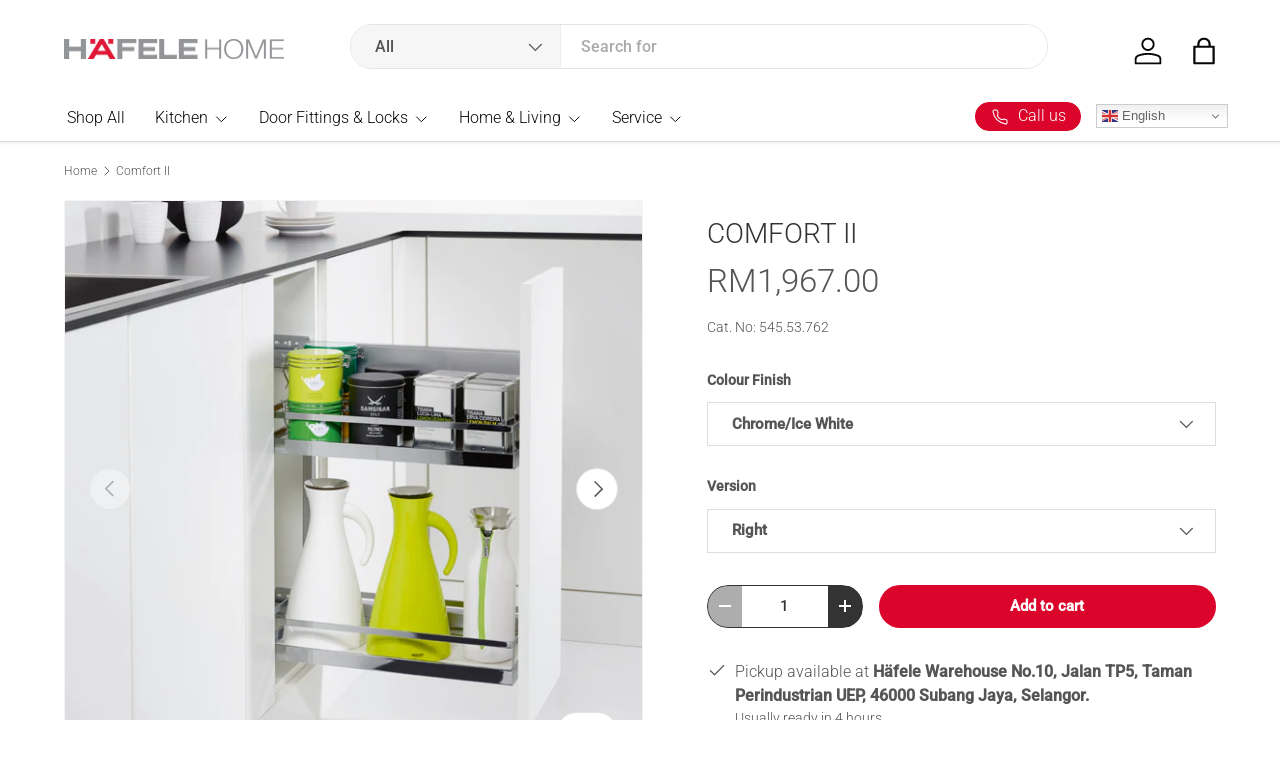

--- FILE ---
content_type: text/html; charset=utf-8
request_url: https://hafelehome.com.my/products/comfort-ii
body_size: 26374
content:
<!doctype html>
<html class="no-js" lang="en" dir="ltr">
<head><meta charset="utf-8">
<meta name="viewport" content="width=device-width,initial-scale=1">
<title>Comfort II &ndash; HäfeleHome HMA </title><link rel="canonical" href="https://hafelehome.com.my/products/comfort-ii"><link rel="icon" href="//hafelehome.com.my/cdn/shop/files/favicon.png?crop=center&height=48&v=1613166878&width=48" type="image/png">
  <link rel="apple-touch-icon" href="//hafelehome.com.my/cdn/shop/files/favicon.png?crop=center&height=180&v=1613166878&width=180"><meta name="description" content="Be a trendsetter. Be a design-oriented homeowner. Be the first to grab Hafele&#39;s granite sink &amp; tap for its awesome features and benefits."><meta property="og:site_name" content="HäfeleHome HMA ">
<meta property="og:url" content="https://hafelehome.com.my/products/comfort-ii">
<meta property="og:title" content="Comfort II">
<meta property="og:type" content="product">
<meta property="og:description" content="Be a trendsetter. Be a design-oriented homeowner. Be the first to grab Hafele&#39;s granite sink &amp; tap for its awesome features and benefits."><meta property="og:image" content="http://hafelehome.com.my/cdn/shop/products/1.jpg?crop=center&height=1200&v=1593326606&width=1200">
  <meta property="og:image:secure_url" content="https://hafelehome.com.my/cdn/shop/products/1.jpg?crop=center&height=1200&v=1593326606&width=1200">
  <meta property="og:image:width" content="600">
  <meta property="og:image:height" content="600"><meta property="og:price:amount" content="1,967.00">
  <meta property="og:price:currency" content="MYR"><meta name="twitter:card" content="summary_large_image">
<meta name="twitter:title" content="Comfort II">
<meta name="twitter:description" content="Be a trendsetter. Be a design-oriented homeowner. Be the first to grab Hafele&#39;s granite sink &amp; tap for its awesome features and benefits.">
<link rel="preload" href="//hafelehome.com.my/cdn/shop/t/12/assets/main.css?v=156871795639772312171714116343" as="style"><style data-shopify>
@font-face {
  font-family: Roboto;
  font-weight: 300;
  font-style: normal;
  font-display: swap;
  src: url("//hafelehome.com.my/cdn/fonts/roboto/roboto_n3.9ac06d5955eb603264929711f38e40623ddc14db.woff2") format("woff2"),
       url("//hafelehome.com.my/cdn/fonts/roboto/roboto_n3.797df4bf78042ba6106158fcf6a8d0e116fbfdae.woff") format("woff");
}
@font-face {
  font-family: Roboto;
  font-weight: 500;
  font-style: normal;
  font-display: swap;
  src: url("//hafelehome.com.my/cdn/fonts/roboto/roboto_n5.250d51708d76acbac296b0e21ede8f81de4e37aa.woff2") format("woff2"),
       url("//hafelehome.com.my/cdn/fonts/roboto/roboto_n5.535e8c56f4cbbdea416167af50ab0ff1360a3949.woff") format("woff");
}
@font-face {
  font-family: Roboto;
  font-weight: 300;
  font-style: italic;
  font-display: swap;
  src: url("//hafelehome.com.my/cdn/fonts/roboto/roboto_i3.7ba64865c0576ce320cbaa5e1e04a91d9daa2d3a.woff2") format("woff2"),
       url("//hafelehome.com.my/cdn/fonts/roboto/roboto_i3.d974836b0cbb56a5fb4f6622c83b31968fe4c5d0.woff") format("woff");
}
@font-face {
  font-family: Roboto;
  font-weight: 500;
  font-style: italic;
  font-display: swap;
  src: url("//hafelehome.com.my/cdn/fonts/roboto/roboto_i5.0ae24363bf5844e2ee3295d84078d36c9bd0faf4.woff2") format("woff2"),
       url("//hafelehome.com.my/cdn/fonts/roboto/roboto_i5.a9cdb6a43048799fe739d389c60b64059e33cf12.woff") format("woff");
}
@font-face {
  font-family: Roboto;
  font-weight: 300;
  font-style: normal;
  font-display: swap;
  src: url("//hafelehome.com.my/cdn/fonts/roboto/roboto_n3.9ac06d5955eb603264929711f38e40623ddc14db.woff2") format("woff2"),
       url("//hafelehome.com.my/cdn/fonts/roboto/roboto_n3.797df4bf78042ba6106158fcf6a8d0e116fbfdae.woff") format("woff");
}
@font-face {
  font-family: Roboto;
  font-weight: 300;
  font-style: normal;
  font-display: swap;
  src: url("//hafelehome.com.my/cdn/fonts/roboto/roboto_n3.9ac06d5955eb603264929711f38e40623ddc14db.woff2") format("woff2"),
       url("//hafelehome.com.my/cdn/fonts/roboto/roboto_n3.797df4bf78042ba6106158fcf6a8d0e116fbfdae.woff") format("woff");
}
:root {
      --bg-color: 255 255 255 / 1.0;
      --bg-color-og: 255 255 255 / 1.0;
      --heading-color: 51 51 51;
      --text-color: 85 85 85;
      --text-color-og: 85 85 85;
      --scrollbar-color: 85 85 85;
      --link-color: 219 5 44;
      --link-color-og: 219 5 44;
      --star-color: 247 195 70;
      --sale-price-color: 219 5 44;--swatch-border-color-default: 221 221 221;
        --swatch-border-color-active: 170 170 170;
        --swatch-card-size: 24px;
        --swatch-variant-picker-size: 64px;--color-scheme-1-bg: 238 238 238 / 1.0;
      --color-scheme-1-grad: ;
      --color-scheme-1-heading: 51 51 51;
      --color-scheme-1-text: 51 51 51;
      --color-scheme-1-btn-bg: 51 51 51;
      --color-scheme-1-btn-text: 255 255 255;
      --color-scheme-1-btn-bg-hover: 90 90 90;--color-scheme-2-bg: 255 88 13 / 1.0;
      --color-scheme-2-grad: ;
      --color-scheme-2-heading: 255 255 255;
      --color-scheme-2-text: 255 255 255;
      --color-scheme-2-btn-bg: 41 47 54;
      --color-scheme-2-btn-text: 255 255 255;
      --color-scheme-2-btn-bg-hover: 80 86 92;--color-scheme-3-bg: 26 102 210 / 1.0;
      --color-scheme-3-grad: ;
      --color-scheme-3-heading: 255 255 255;
      --color-scheme-3-text: 255 255 255;
      --color-scheme-3-btn-bg: 51 51 51;
      --color-scheme-3-btn-text: 255 255 255;
      --color-scheme-3-btn-bg-hover: 90 90 90;

      --drawer-bg-color: 255 255 255 / 1.0;
      --drawer-text-color: 85 85 85;

      --panel-bg-color: 246 247 247 / 1.0;
      --panel-heading-color: 51 51 51;
      --panel-text-color: 85 85 85;

      --in-stock-text-color: 44 126 63;
      --low-stock-text-color: 210 134 26;
      --very-low-stock-text-color: 180 12 28;
      --no-stock-text-color: 119 119 119;
      --no-stock-backordered-text-color: 119 119 119;

      --error-bg-color: 252 237 238;
      --error-text-color: 180 12 28;
      --success-bg-color: 232 246 234;
      --success-text-color: 44 126 63;
      --info-bg-color: 228 237 250;
      --info-text-color: 26 102 210;

      --heading-font-family: Roboto, sans-serif;
      --heading-font-style: normal;
      --heading-font-weight: 300;
      --heading-scale-start: 4;
      --heading-letter-spacing: 0.0em;

      --navigation-font-family: Roboto, sans-serif;
      --navigation-font-style: normal;
      --navigation-font-weight: 300;
      --navigation-letter-spacing: 0.0em;
      --heading-text-transform: uppercase;
--subheading-text-transform: none;
      --body-font-family: Roboto, sans-serif;
      --body-font-style: normal;
      --body-font-weight: 300;
      --body-font-size: 16;
      --body-font-size-px: 16px;
      --body-letter-spacing: 0.0em;

      --section-gap: 32;
      --heading-gap: calc(8 * var(--space-unit));--heading-gap: calc(6 * var(--space-unit));--grid-column-gap: 20px;
      --product-card-gap: 20px;--btn-bg-color: 219 5 44;
      --btn-bg-hover-color: 226 56 87;
      --btn-text-color: 255 255 255;
      --btn-bg-color-og: 219 5 44;
      --btn-text-color-og: 255 255 255;
      --btn-alt-bg-color: 255 255 255;
      --btn-alt-bg-alpha: 1.0;
      --btn-alt-text-color: 51 51 51;
      --btn-border-width: 1px;
      --btn-padding-y: 12px;
      --btn-text-size: 0.92em;

      
      --btn-border-radius: 27px;
      

      --btn-lg-border-radius: 50%;
      --btn-icon-border-radius: 50%;
      --input-with-btn-inner-radius: var(--btn-border-radius);

      --input-bg-color: 255 255 255 / 1.0;
      --input-text-color: 85 85 85;
      --input-border-width: 1px;
      --input-border-radius: 26px;
      --textarea-border-radius: 12px;
      --input-border-radius: 27px;
      --input-lg-border-radius: 33px;
      --input-bg-color-diff-3: #f7f7f7;
      --input-bg-color-diff-6: #f0f0f0;

      --modal-border-radius: 0px;
      --modal-overlay-color: 0 0 0;
      --modal-overlay-opacity: 0.4;
      --drawer-border-radius: 0px;
      --overlay-border-radius: 4px;--custom-label-bg-color: 219 5 44;
      --custom-label-text-color: 255 255 255;--sale-label-bg-color: 219 5 44;
      --sale-label-text-color: 255 255 255;--sold-out-label-bg-color: 85 85 85;
      --sold-out-label-text-color: 255 255 255;--new-label-bg-color: 219 5 44;
      --new-label-text-color: 255 255 255;--preorder-label-bg-color: 0 126 18;
      --preorder-label-text-color: 255 255 255;

      --page-width: 1440px;
      --gutter-sm: 20px;
      --gutter-md: 48px;
      --gutter-lg: 64px;

      --payment-terms-bg-color: #ffffff;

      --coll-card-bg-color: #F9F9F9;
      --coll-card-border-color: #E1E1E1;

      --card-bg-color: 255 255 255;
      --card-text-color: 85 85 85;
      --card-border-color: rgba(0,0,0,0);

      --reading-width: 48em;
        --cart-savings-color: 255 0 0
      
    }@media (max-width: 769px) {
      :root {
        --reading-width: 36em;
      }
    }
  </style><link rel="stylesheet" href="//hafelehome.com.my/cdn/shop/t/12/assets/main.css?v=156871795639772312171714116343">
  <script src="//hafelehome.com.my/cdn/shop/t/12/assets/main.js?v=148588819290040328701714116343" defer="defer"></script><link rel="preload" href="//hafelehome.com.my/cdn/fonts/roboto/roboto_n3.9ac06d5955eb603264929711f38e40623ddc14db.woff2" as="font" type="font/woff2" crossorigin fetchpriority="high"><link rel="preload" href="//hafelehome.com.my/cdn/fonts/roboto/roboto_n3.9ac06d5955eb603264929711f38e40623ddc14db.woff2" as="font" type="font/woff2" crossorigin fetchpriority="high"><script>window.performance && window.performance.mark && window.performance.mark('shopify.content_for_header.start');</script><meta id="shopify-digital-wallet" name="shopify-digital-wallet" content="/6050185314/digital_wallets/dialog">
<link rel="alternate" type="application/json+oembed" href="https://hafelehome.com.my/products/comfort-ii.oembed">
<script async="async" src="/checkouts/internal/preloads.js?locale=en-MY"></script>
<script id="shopify-features" type="application/json">{"accessToken":"7e0d58dad8168a61f5093b270a0e6b16","betas":["rich-media-storefront-analytics"],"domain":"hafelehome.com.my","predictiveSearch":true,"shopId":6050185314,"locale":"en"}</script>
<script>var Shopify = Shopify || {};
Shopify.shop = "hafelehome-malaysia.myshopify.com";
Shopify.locale = "en";
Shopify.currency = {"active":"MYR","rate":"1.0"};
Shopify.country = "MY";
Shopify.theme = {"name":"Hafelehome by Sitejojo","id":138803773571,"schema_name":"Canopy","schema_version":"6.0.1","theme_store_id":732,"role":"main"};
Shopify.theme.handle = "null";
Shopify.theme.style = {"id":null,"handle":null};
Shopify.cdnHost = "hafelehome.com.my/cdn";
Shopify.routes = Shopify.routes || {};
Shopify.routes.root = "/";</script>
<script type="module">!function(o){(o.Shopify=o.Shopify||{}).modules=!0}(window);</script>
<script>!function(o){function n(){var o=[];function n(){o.push(Array.prototype.slice.apply(arguments))}return n.q=o,n}var t=o.Shopify=o.Shopify||{};t.loadFeatures=n(),t.autoloadFeatures=n()}(window);</script>
<script id="shop-js-analytics" type="application/json">{"pageType":"product"}</script>
<script defer="defer" async type="module" src="//hafelehome.com.my/cdn/shopifycloud/shop-js/modules/v2/client.init-shop-cart-sync_BApSsMSl.en.esm.js"></script>
<script defer="defer" async type="module" src="//hafelehome.com.my/cdn/shopifycloud/shop-js/modules/v2/chunk.common_CBoos6YZ.esm.js"></script>
<script type="module">
  await import("//hafelehome.com.my/cdn/shopifycloud/shop-js/modules/v2/client.init-shop-cart-sync_BApSsMSl.en.esm.js");
await import("//hafelehome.com.my/cdn/shopifycloud/shop-js/modules/v2/chunk.common_CBoos6YZ.esm.js");

  window.Shopify.SignInWithShop?.initShopCartSync?.({"fedCMEnabled":true,"windoidEnabled":true});

</script>
<script id="__st">var __st={"a":6050185314,"offset":28800,"reqid":"85f00a42-a086-49c2-a831-35c38aa19fd3-1768874608","pageurl":"hafelehome.com.my\/products\/comfort-ii","u":"13a526e34a09","p":"product","rtyp":"product","rid":3948663537762};</script>
<script>window.ShopifyPaypalV4VisibilityTracking = true;</script>
<script id="captcha-bootstrap">!function(){'use strict';const t='contact',e='account',n='new_comment',o=[[t,t],['blogs',n],['comments',n],[t,'customer']],c=[[e,'customer_login'],[e,'guest_login'],[e,'recover_customer_password'],[e,'create_customer']],r=t=>t.map((([t,e])=>`form[action*='/${t}']:not([data-nocaptcha='true']) input[name='form_type'][value='${e}']`)).join(','),a=t=>()=>t?[...document.querySelectorAll(t)].map((t=>t.form)):[];function s(){const t=[...o],e=r(t);return a(e)}const i='password',u='form_key',d=['recaptcha-v3-token','g-recaptcha-response','h-captcha-response',i],f=()=>{try{return window.sessionStorage}catch{return}},m='__shopify_v',_=t=>t.elements[u];function p(t,e,n=!1){try{const o=window.sessionStorage,c=JSON.parse(o.getItem(e)),{data:r}=function(t){const{data:e,action:n}=t;return t[m]||n?{data:e,action:n}:{data:t,action:n}}(c);for(const[e,n]of Object.entries(r))t.elements[e]&&(t.elements[e].value=n);n&&o.removeItem(e)}catch(o){console.error('form repopulation failed',{error:o})}}const l='form_type',E='cptcha';function T(t){t.dataset[E]=!0}const w=window,h=w.document,L='Shopify',v='ce_forms',y='captcha';let A=!1;((t,e)=>{const n=(g='f06e6c50-85a8-45c8-87d0-21a2b65856fe',I='https://cdn.shopify.com/shopifycloud/storefront-forms-hcaptcha/ce_storefront_forms_captcha_hcaptcha.v1.5.2.iife.js',D={infoText:'Protected by hCaptcha',privacyText:'Privacy',termsText:'Terms'},(t,e,n)=>{const o=w[L][v],c=o.bindForm;if(c)return c(t,g,e,D).then(n);var r;o.q.push([[t,g,e,D],n]),r=I,A||(h.body.append(Object.assign(h.createElement('script'),{id:'captcha-provider',async:!0,src:r})),A=!0)});var g,I,D;w[L]=w[L]||{},w[L][v]=w[L][v]||{},w[L][v].q=[],w[L][y]=w[L][y]||{},w[L][y].protect=function(t,e){n(t,void 0,e),T(t)},Object.freeze(w[L][y]),function(t,e,n,w,h,L){const[v,y,A,g]=function(t,e,n){const i=e?o:[],u=t?c:[],d=[...i,...u],f=r(d),m=r(i),_=r(d.filter((([t,e])=>n.includes(e))));return[a(f),a(m),a(_),s()]}(w,h,L),I=t=>{const e=t.target;return e instanceof HTMLFormElement?e:e&&e.form},D=t=>v().includes(t);t.addEventListener('submit',(t=>{const e=I(t);if(!e)return;const n=D(e)&&!e.dataset.hcaptchaBound&&!e.dataset.recaptchaBound,o=_(e),c=g().includes(e)&&(!o||!o.value);(n||c)&&t.preventDefault(),c&&!n&&(function(t){try{if(!f())return;!function(t){const e=f();if(!e)return;const n=_(t);if(!n)return;const o=n.value;o&&e.removeItem(o)}(t);const e=Array.from(Array(32),(()=>Math.random().toString(36)[2])).join('');!function(t,e){_(t)||t.append(Object.assign(document.createElement('input'),{type:'hidden',name:u})),t.elements[u].value=e}(t,e),function(t,e){const n=f();if(!n)return;const o=[...t.querySelectorAll(`input[type='${i}']`)].map((({name:t})=>t)),c=[...d,...o],r={};for(const[a,s]of new FormData(t).entries())c.includes(a)||(r[a]=s);n.setItem(e,JSON.stringify({[m]:1,action:t.action,data:r}))}(t,e)}catch(e){console.error('failed to persist form',e)}}(e),e.submit())}));const S=(t,e)=>{t&&!t.dataset[E]&&(n(t,e.some((e=>e===t))),T(t))};for(const o of['focusin','change'])t.addEventListener(o,(t=>{const e=I(t);D(e)&&S(e,y())}));const B=e.get('form_key'),M=e.get(l),P=B&&M;t.addEventListener('DOMContentLoaded',(()=>{const t=y();if(P)for(const e of t)e.elements[l].value===M&&p(e,B);[...new Set([...A(),...v().filter((t=>'true'===t.dataset.shopifyCaptcha))])].forEach((e=>S(e,t)))}))}(h,new URLSearchParams(w.location.search),n,t,e,['guest_login'])})(!0,!0)}();</script>
<script integrity="sha256-4kQ18oKyAcykRKYeNunJcIwy7WH5gtpwJnB7kiuLZ1E=" data-source-attribution="shopify.loadfeatures" defer="defer" src="//hafelehome.com.my/cdn/shopifycloud/storefront/assets/storefront/load_feature-a0a9edcb.js" crossorigin="anonymous"></script>
<script data-source-attribution="shopify.dynamic_checkout.dynamic.init">var Shopify=Shopify||{};Shopify.PaymentButton=Shopify.PaymentButton||{isStorefrontPortableWallets:!0,init:function(){window.Shopify.PaymentButton.init=function(){};var t=document.createElement("script");t.src="https://hafelehome.com.my/cdn/shopifycloud/portable-wallets/latest/portable-wallets.en.js",t.type="module",document.head.appendChild(t)}};
</script>
<script data-source-attribution="shopify.dynamic_checkout.buyer_consent">
  function portableWalletsHideBuyerConsent(e){var t=document.getElementById("shopify-buyer-consent"),n=document.getElementById("shopify-subscription-policy-button");t&&n&&(t.classList.add("hidden"),t.setAttribute("aria-hidden","true"),n.removeEventListener("click",e))}function portableWalletsShowBuyerConsent(e){var t=document.getElementById("shopify-buyer-consent"),n=document.getElementById("shopify-subscription-policy-button");t&&n&&(t.classList.remove("hidden"),t.removeAttribute("aria-hidden"),n.addEventListener("click",e))}window.Shopify?.PaymentButton&&(window.Shopify.PaymentButton.hideBuyerConsent=portableWalletsHideBuyerConsent,window.Shopify.PaymentButton.showBuyerConsent=portableWalletsShowBuyerConsent);
</script>
<script data-source-attribution="shopify.dynamic_checkout.cart.bootstrap">document.addEventListener("DOMContentLoaded",(function(){function t(){return document.querySelector("shopify-accelerated-checkout-cart, shopify-accelerated-checkout")}if(t())Shopify.PaymentButton.init();else{new MutationObserver((function(e,n){t()&&(Shopify.PaymentButton.init(),n.disconnect())})).observe(document.body,{childList:!0,subtree:!0})}}));
</script>
<script id="sections-script" data-sections="header,footer" defer="defer" src="//hafelehome.com.my/cdn/shop/t/12/compiled_assets/scripts.js?v=1564"></script>
<script>window.performance && window.performance.mark && window.performance.mark('shopify.content_for_header.end');</script>


  <script>document.documentElement.className = document.documentElement.className.replace('no-js', 'js');</script><!-- CC Custom Head Start --><!-- CC Custom Head End --><link href="//hafelehome.com.my/cdn/shop/t/12/assets/custom.css?v=105598683078236008921738814760" rel="stylesheet" type="text/css" media="all" />
  <script src="https://use.fontawesome.com/ed5d36c554.js"></script>
<link href="https://monorail-edge.shopifysvc.com" rel="dns-prefetch">
<script>(function(){if ("sendBeacon" in navigator && "performance" in window) {try {var session_token_from_headers = performance.getEntriesByType('navigation')[0].serverTiming.find(x => x.name == '_s').description;} catch {var session_token_from_headers = undefined;}var session_cookie_matches = document.cookie.match(/_shopify_s=([^;]*)/);var session_token_from_cookie = session_cookie_matches && session_cookie_matches.length === 2 ? session_cookie_matches[1] : "";var session_token = session_token_from_headers || session_token_from_cookie || "";function handle_abandonment_event(e) {var entries = performance.getEntries().filter(function(entry) {return /monorail-edge.shopifysvc.com/.test(entry.name);});if (!window.abandonment_tracked && entries.length === 0) {window.abandonment_tracked = true;var currentMs = Date.now();var navigation_start = performance.timing.navigationStart;var payload = {shop_id: 6050185314,url: window.location.href,navigation_start,duration: currentMs - navigation_start,session_token,page_type: "product"};window.navigator.sendBeacon("https://monorail-edge.shopifysvc.com/v1/produce", JSON.stringify({schema_id: "online_store_buyer_site_abandonment/1.1",payload: payload,metadata: {event_created_at_ms: currentMs,event_sent_at_ms: currentMs}}));}}window.addEventListener('pagehide', handle_abandonment_event);}}());</script>
<script id="web-pixels-manager-setup">(function e(e,d,r,n,o){if(void 0===o&&(o={}),!Boolean(null===(a=null===(i=window.Shopify)||void 0===i?void 0:i.analytics)||void 0===a?void 0:a.replayQueue)){var i,a;window.Shopify=window.Shopify||{};var t=window.Shopify;t.analytics=t.analytics||{};var s=t.analytics;s.replayQueue=[],s.publish=function(e,d,r){return s.replayQueue.push([e,d,r]),!0};try{self.performance.mark("wpm:start")}catch(e){}var l=function(){var e={modern:/Edge?\/(1{2}[4-9]|1[2-9]\d|[2-9]\d{2}|\d{4,})\.\d+(\.\d+|)|Firefox\/(1{2}[4-9]|1[2-9]\d|[2-9]\d{2}|\d{4,})\.\d+(\.\d+|)|Chrom(ium|e)\/(9{2}|\d{3,})\.\d+(\.\d+|)|(Maci|X1{2}).+ Version\/(15\.\d+|(1[6-9]|[2-9]\d|\d{3,})\.\d+)([,.]\d+|)( \(\w+\)|)( Mobile\/\w+|) Safari\/|Chrome.+OPR\/(9{2}|\d{3,})\.\d+\.\d+|(CPU[ +]OS|iPhone[ +]OS|CPU[ +]iPhone|CPU IPhone OS|CPU iPad OS)[ +]+(15[._]\d+|(1[6-9]|[2-9]\d|\d{3,})[._]\d+)([._]\d+|)|Android:?[ /-](13[3-9]|1[4-9]\d|[2-9]\d{2}|\d{4,})(\.\d+|)(\.\d+|)|Android.+Firefox\/(13[5-9]|1[4-9]\d|[2-9]\d{2}|\d{4,})\.\d+(\.\d+|)|Android.+Chrom(ium|e)\/(13[3-9]|1[4-9]\d|[2-9]\d{2}|\d{4,})\.\d+(\.\d+|)|SamsungBrowser\/([2-9]\d|\d{3,})\.\d+/,legacy:/Edge?\/(1[6-9]|[2-9]\d|\d{3,})\.\d+(\.\d+|)|Firefox\/(5[4-9]|[6-9]\d|\d{3,})\.\d+(\.\d+|)|Chrom(ium|e)\/(5[1-9]|[6-9]\d|\d{3,})\.\d+(\.\d+|)([\d.]+$|.*Safari\/(?![\d.]+ Edge\/[\d.]+$))|(Maci|X1{2}).+ Version\/(10\.\d+|(1[1-9]|[2-9]\d|\d{3,})\.\d+)([,.]\d+|)( \(\w+\)|)( Mobile\/\w+|) Safari\/|Chrome.+OPR\/(3[89]|[4-9]\d|\d{3,})\.\d+\.\d+|(CPU[ +]OS|iPhone[ +]OS|CPU[ +]iPhone|CPU IPhone OS|CPU iPad OS)[ +]+(10[._]\d+|(1[1-9]|[2-9]\d|\d{3,})[._]\d+)([._]\d+|)|Android:?[ /-](13[3-9]|1[4-9]\d|[2-9]\d{2}|\d{4,})(\.\d+|)(\.\d+|)|Mobile Safari.+OPR\/([89]\d|\d{3,})\.\d+\.\d+|Android.+Firefox\/(13[5-9]|1[4-9]\d|[2-9]\d{2}|\d{4,})\.\d+(\.\d+|)|Android.+Chrom(ium|e)\/(13[3-9]|1[4-9]\d|[2-9]\d{2}|\d{4,})\.\d+(\.\d+|)|Android.+(UC? ?Browser|UCWEB|U3)[ /]?(15\.([5-9]|\d{2,})|(1[6-9]|[2-9]\d|\d{3,})\.\d+)\.\d+|SamsungBrowser\/(5\.\d+|([6-9]|\d{2,})\.\d+)|Android.+MQ{2}Browser\/(14(\.(9|\d{2,})|)|(1[5-9]|[2-9]\d|\d{3,})(\.\d+|))(\.\d+|)|K[Aa][Ii]OS\/(3\.\d+|([4-9]|\d{2,})\.\d+)(\.\d+|)/},d=e.modern,r=e.legacy,n=navigator.userAgent;return n.match(d)?"modern":n.match(r)?"legacy":"unknown"}(),u="modern"===l?"modern":"legacy",c=(null!=n?n:{modern:"",legacy:""})[u],f=function(e){return[e.baseUrl,"/wpm","/b",e.hashVersion,"modern"===e.buildTarget?"m":"l",".js"].join("")}({baseUrl:d,hashVersion:r,buildTarget:u}),m=function(e){var d=e.version,r=e.bundleTarget,n=e.surface,o=e.pageUrl,i=e.monorailEndpoint;return{emit:function(e){var a=e.status,t=e.errorMsg,s=(new Date).getTime(),l=JSON.stringify({metadata:{event_sent_at_ms:s},events:[{schema_id:"web_pixels_manager_load/3.1",payload:{version:d,bundle_target:r,page_url:o,status:a,surface:n,error_msg:t},metadata:{event_created_at_ms:s}}]});if(!i)return console&&console.warn&&console.warn("[Web Pixels Manager] No Monorail endpoint provided, skipping logging."),!1;try{return self.navigator.sendBeacon.bind(self.navigator)(i,l)}catch(e){}var u=new XMLHttpRequest;try{return u.open("POST",i,!0),u.setRequestHeader("Content-Type","text/plain"),u.send(l),!0}catch(e){return console&&console.warn&&console.warn("[Web Pixels Manager] Got an unhandled error while logging to Monorail."),!1}}}}({version:r,bundleTarget:l,surface:e.surface,pageUrl:self.location.href,monorailEndpoint:e.monorailEndpoint});try{o.browserTarget=l,function(e){var d=e.src,r=e.async,n=void 0===r||r,o=e.onload,i=e.onerror,a=e.sri,t=e.scriptDataAttributes,s=void 0===t?{}:t,l=document.createElement("script"),u=document.querySelector("head"),c=document.querySelector("body");if(l.async=n,l.src=d,a&&(l.integrity=a,l.crossOrigin="anonymous"),s)for(var f in s)if(Object.prototype.hasOwnProperty.call(s,f))try{l.dataset[f]=s[f]}catch(e){}if(o&&l.addEventListener("load",o),i&&l.addEventListener("error",i),u)u.appendChild(l);else{if(!c)throw new Error("Did not find a head or body element to append the script");c.appendChild(l)}}({src:f,async:!0,onload:function(){if(!function(){var e,d;return Boolean(null===(d=null===(e=window.Shopify)||void 0===e?void 0:e.analytics)||void 0===d?void 0:d.initialized)}()){var d=window.webPixelsManager.init(e)||void 0;if(d){var r=window.Shopify.analytics;r.replayQueue.forEach((function(e){var r=e[0],n=e[1],o=e[2];d.publishCustomEvent(r,n,o)})),r.replayQueue=[],r.publish=d.publishCustomEvent,r.visitor=d.visitor,r.initialized=!0}}},onerror:function(){return m.emit({status:"failed",errorMsg:"".concat(f," has failed to load")})},sri:function(e){var d=/^sha384-[A-Za-z0-9+/=]+$/;return"string"==typeof e&&d.test(e)}(c)?c:"",scriptDataAttributes:o}),m.emit({status:"loading"})}catch(e){m.emit({status:"failed",errorMsg:(null==e?void 0:e.message)||"Unknown error"})}}})({shopId: 6050185314,storefrontBaseUrl: "https://hafelehome.com.my",extensionsBaseUrl: "https://extensions.shopifycdn.com/cdn/shopifycloud/web-pixels-manager",monorailEndpoint: "https://monorail-edge.shopifysvc.com/unstable/produce_batch",surface: "storefront-renderer",enabledBetaFlags: ["2dca8a86"],webPixelsConfigList: [{"id":"shopify-app-pixel","configuration":"{}","eventPayloadVersion":"v1","runtimeContext":"STRICT","scriptVersion":"0450","apiClientId":"shopify-pixel","type":"APP","privacyPurposes":["ANALYTICS","MARKETING"]},{"id":"shopify-custom-pixel","eventPayloadVersion":"v1","runtimeContext":"LAX","scriptVersion":"0450","apiClientId":"shopify-pixel","type":"CUSTOM","privacyPurposes":["ANALYTICS","MARKETING"]}],isMerchantRequest: false,initData: {"shop":{"name":"HäfeleHome HMA ","paymentSettings":{"currencyCode":"MYR"},"myshopifyDomain":"hafelehome-malaysia.myshopify.com","countryCode":"MY","storefrontUrl":"https:\/\/hafelehome.com.my"},"customer":null,"cart":null,"checkout":null,"productVariants":[{"price":{"amount":1967.0,"currencyCode":"MYR"},"product":{"title":"Comfort II","vendor":"Häfele","id":"3948663537762","untranslatedTitle":"Comfort II","url":"\/products\/comfort-ii","type":"Kitchen Fittings"},"id":"29477882298466","image":{"src":"\/\/hafelehome.com.my\/cdn\/shop\/products\/1.jpg?v=1593326606"},"sku":"545.53.762","title":"Chrome\/Ice White \/ Right","untranslatedTitle":"Chrome\/Ice White \/ Right"},{"price":{"amount":1967.0,"currencyCode":"MYR"},"product":{"title":"Comfort II","vendor":"Häfele","id":"3948663537762","untranslatedTitle":"Comfort II","url":"\/products\/comfort-ii","type":"Kitchen Fittings"},"id":"29477939839074","image":{"src":"\/\/hafelehome.com.my\/cdn\/shop\/products\/1.jpg?v=1593326606"},"sku":"545.53.763","title":"Chrome\/Ice White \/ Left","untranslatedTitle":"Chrome\/Ice White \/ Left"},{"price":{"amount":2028.0,"currencyCode":"MYR"},"product":{"title":"Comfort II","vendor":"Häfele","id":"3948663537762","untranslatedTitle":"Comfort II","url":"\/products\/comfort-ii","type":"Kitchen Fittings"},"id":"29477939871842","image":{"src":"\/\/hafelehome.com.my\/cdn\/shop\/products\/3.jpg?v=1593326613"},"sku":"545.53.472","title":"Anthracite \/ Right","untranslatedTitle":"Anthracite \/ Right"},{"price":{"amount":2028.0,"currencyCode":"MYR"},"product":{"title":"Comfort II","vendor":"Häfele","id":"3948663537762","untranslatedTitle":"Comfort II","url":"\/products\/comfort-ii","type":"Kitchen Fittings"},"id":"29477939937378","image":{"src":"\/\/hafelehome.com.my\/cdn\/shop\/products\/3.jpg?v=1593326613"},"sku":"545.53.473","title":"Anthracite \/ Left","untranslatedTitle":"Anthracite \/ Left"}],"purchasingCompany":null},},"https://hafelehome.com.my/cdn","fcfee988w5aeb613cpc8e4bc33m6693e112",{"modern":"","legacy":""},{"shopId":"6050185314","storefrontBaseUrl":"https:\/\/hafelehome.com.my","extensionBaseUrl":"https:\/\/extensions.shopifycdn.com\/cdn\/shopifycloud\/web-pixels-manager","surface":"storefront-renderer","enabledBetaFlags":"[\"2dca8a86\"]","isMerchantRequest":"false","hashVersion":"fcfee988w5aeb613cpc8e4bc33m6693e112","publish":"custom","events":"[[\"page_viewed\",{}],[\"product_viewed\",{\"productVariant\":{\"price\":{\"amount\":1967.0,\"currencyCode\":\"MYR\"},\"product\":{\"title\":\"Comfort II\",\"vendor\":\"Häfele\",\"id\":\"3948663537762\",\"untranslatedTitle\":\"Comfort II\",\"url\":\"\/products\/comfort-ii\",\"type\":\"Kitchen Fittings\"},\"id\":\"29477882298466\",\"image\":{\"src\":\"\/\/hafelehome.com.my\/cdn\/shop\/products\/1.jpg?v=1593326606\"},\"sku\":\"545.53.762\",\"title\":\"Chrome\/Ice White \/ Right\",\"untranslatedTitle\":\"Chrome\/Ice White \/ Right\"}}]]"});</script><script>
  window.ShopifyAnalytics = window.ShopifyAnalytics || {};
  window.ShopifyAnalytics.meta = window.ShopifyAnalytics.meta || {};
  window.ShopifyAnalytics.meta.currency = 'MYR';
  var meta = {"product":{"id":3948663537762,"gid":"gid:\/\/shopify\/Product\/3948663537762","vendor":"Häfele","type":"Kitchen Fittings","handle":"comfort-ii","variants":[{"id":29477882298466,"price":196700,"name":"Comfort II - Chrome\/Ice White \/ Right","public_title":"Chrome\/Ice White \/ Right","sku":"545.53.762"},{"id":29477939839074,"price":196700,"name":"Comfort II - Chrome\/Ice White \/ Left","public_title":"Chrome\/Ice White \/ Left","sku":"545.53.763"},{"id":29477939871842,"price":202800,"name":"Comfort II - Anthracite \/ Right","public_title":"Anthracite \/ Right","sku":"545.53.472"},{"id":29477939937378,"price":202800,"name":"Comfort II - Anthracite \/ Left","public_title":"Anthracite \/ Left","sku":"545.53.473"}],"remote":false},"page":{"pageType":"product","resourceType":"product","resourceId":3948663537762,"requestId":"85f00a42-a086-49c2-a831-35c38aa19fd3-1768874608"}};
  for (var attr in meta) {
    window.ShopifyAnalytics.meta[attr] = meta[attr];
  }
</script>
<script class="analytics">
  (function () {
    var customDocumentWrite = function(content) {
      var jquery = null;

      if (window.jQuery) {
        jquery = window.jQuery;
      } else if (window.Checkout && window.Checkout.$) {
        jquery = window.Checkout.$;
      }

      if (jquery) {
        jquery('body').append(content);
      }
    };

    var hasLoggedConversion = function(token) {
      if (token) {
        return document.cookie.indexOf('loggedConversion=' + token) !== -1;
      }
      return false;
    }

    var setCookieIfConversion = function(token) {
      if (token) {
        var twoMonthsFromNow = new Date(Date.now());
        twoMonthsFromNow.setMonth(twoMonthsFromNow.getMonth() + 2);

        document.cookie = 'loggedConversion=' + token + '; expires=' + twoMonthsFromNow;
      }
    }

    var trekkie = window.ShopifyAnalytics.lib = window.trekkie = window.trekkie || [];
    if (trekkie.integrations) {
      return;
    }
    trekkie.methods = [
      'identify',
      'page',
      'ready',
      'track',
      'trackForm',
      'trackLink'
    ];
    trekkie.factory = function(method) {
      return function() {
        var args = Array.prototype.slice.call(arguments);
        args.unshift(method);
        trekkie.push(args);
        return trekkie;
      };
    };
    for (var i = 0; i < trekkie.methods.length; i++) {
      var key = trekkie.methods[i];
      trekkie[key] = trekkie.factory(key);
    }
    trekkie.load = function(config) {
      trekkie.config = config || {};
      trekkie.config.initialDocumentCookie = document.cookie;
      var first = document.getElementsByTagName('script')[0];
      var script = document.createElement('script');
      script.type = 'text/javascript';
      script.onerror = function(e) {
        var scriptFallback = document.createElement('script');
        scriptFallback.type = 'text/javascript';
        scriptFallback.onerror = function(error) {
                var Monorail = {
      produce: function produce(monorailDomain, schemaId, payload) {
        var currentMs = new Date().getTime();
        var event = {
          schema_id: schemaId,
          payload: payload,
          metadata: {
            event_created_at_ms: currentMs,
            event_sent_at_ms: currentMs
          }
        };
        return Monorail.sendRequest("https://" + monorailDomain + "/v1/produce", JSON.stringify(event));
      },
      sendRequest: function sendRequest(endpointUrl, payload) {
        // Try the sendBeacon API
        if (window && window.navigator && typeof window.navigator.sendBeacon === 'function' && typeof window.Blob === 'function' && !Monorail.isIos12()) {
          var blobData = new window.Blob([payload], {
            type: 'text/plain'
          });

          if (window.navigator.sendBeacon(endpointUrl, blobData)) {
            return true;
          } // sendBeacon was not successful

        } // XHR beacon

        var xhr = new XMLHttpRequest();

        try {
          xhr.open('POST', endpointUrl);
          xhr.setRequestHeader('Content-Type', 'text/plain');
          xhr.send(payload);
        } catch (e) {
          console.log(e);
        }

        return false;
      },
      isIos12: function isIos12() {
        return window.navigator.userAgent.lastIndexOf('iPhone; CPU iPhone OS 12_') !== -1 || window.navigator.userAgent.lastIndexOf('iPad; CPU OS 12_') !== -1;
      }
    };
    Monorail.produce('monorail-edge.shopifysvc.com',
      'trekkie_storefront_load_errors/1.1',
      {shop_id: 6050185314,
      theme_id: 138803773571,
      app_name: "storefront",
      context_url: window.location.href,
      source_url: "//hafelehome.com.my/cdn/s/trekkie.storefront.cd680fe47e6c39ca5d5df5f0a32d569bc48c0f27.min.js"});

        };
        scriptFallback.async = true;
        scriptFallback.src = '//hafelehome.com.my/cdn/s/trekkie.storefront.cd680fe47e6c39ca5d5df5f0a32d569bc48c0f27.min.js';
        first.parentNode.insertBefore(scriptFallback, first);
      };
      script.async = true;
      script.src = '//hafelehome.com.my/cdn/s/trekkie.storefront.cd680fe47e6c39ca5d5df5f0a32d569bc48c0f27.min.js';
      first.parentNode.insertBefore(script, first);
    };
    trekkie.load(
      {"Trekkie":{"appName":"storefront","development":false,"defaultAttributes":{"shopId":6050185314,"isMerchantRequest":null,"themeId":138803773571,"themeCityHash":"10575980945341599711","contentLanguage":"en","currency":"MYR","eventMetadataId":"717469a7-61cf-41db-aae8-75797b95b8e2"},"isServerSideCookieWritingEnabled":true,"monorailRegion":"shop_domain","enabledBetaFlags":["65f19447"]},"Session Attribution":{},"S2S":{"facebookCapiEnabled":false,"source":"trekkie-storefront-renderer","apiClientId":580111}}
    );

    var loaded = false;
    trekkie.ready(function() {
      if (loaded) return;
      loaded = true;

      window.ShopifyAnalytics.lib = window.trekkie;

      var originalDocumentWrite = document.write;
      document.write = customDocumentWrite;
      try { window.ShopifyAnalytics.merchantGoogleAnalytics.call(this); } catch(error) {};
      document.write = originalDocumentWrite;

      window.ShopifyAnalytics.lib.page(null,{"pageType":"product","resourceType":"product","resourceId":3948663537762,"requestId":"85f00a42-a086-49c2-a831-35c38aa19fd3-1768874608","shopifyEmitted":true});

      var match = window.location.pathname.match(/checkouts\/(.+)\/(thank_you|post_purchase)/)
      var token = match? match[1]: undefined;
      if (!hasLoggedConversion(token)) {
        setCookieIfConversion(token);
        window.ShopifyAnalytics.lib.track("Viewed Product",{"currency":"MYR","variantId":29477882298466,"productId":3948663537762,"productGid":"gid:\/\/shopify\/Product\/3948663537762","name":"Comfort II - Chrome\/Ice White \/ Right","price":"1967.00","sku":"545.53.762","brand":"Häfele","variant":"Chrome\/Ice White \/ Right","category":"Kitchen Fittings","nonInteraction":true,"remote":false},undefined,undefined,{"shopifyEmitted":true});
      window.ShopifyAnalytics.lib.track("monorail:\/\/trekkie_storefront_viewed_product\/1.1",{"currency":"MYR","variantId":29477882298466,"productId":3948663537762,"productGid":"gid:\/\/shopify\/Product\/3948663537762","name":"Comfort II - Chrome\/Ice White \/ Right","price":"1967.00","sku":"545.53.762","brand":"Häfele","variant":"Chrome\/Ice White \/ Right","category":"Kitchen Fittings","nonInteraction":true,"remote":false,"referer":"https:\/\/hafelehome.com.my\/products\/comfort-ii"});
      }
    });


        var eventsListenerScript = document.createElement('script');
        eventsListenerScript.async = true;
        eventsListenerScript.src = "//hafelehome.com.my/cdn/shopifycloud/storefront/assets/shop_events_listener-3da45d37.js";
        document.getElementsByTagName('head')[0].appendChild(eventsListenerScript);

})();</script>
  <script>
  if (!window.ga || (window.ga && typeof window.ga !== 'function')) {
    window.ga = function ga() {
      (window.ga.q = window.ga.q || []).push(arguments);
      if (window.Shopify && window.Shopify.analytics && typeof window.Shopify.analytics.publish === 'function') {
        window.Shopify.analytics.publish("ga_stub_called", {}, {sendTo: "google_osp_migration"});
      }
      console.error("Shopify's Google Analytics stub called with:", Array.from(arguments), "\nSee https://help.shopify.com/manual/promoting-marketing/pixels/pixel-migration#google for more information.");
    };
    if (window.Shopify && window.Shopify.analytics && typeof window.Shopify.analytics.publish === 'function') {
      window.Shopify.analytics.publish("ga_stub_initialized", {}, {sendTo: "google_osp_migration"});
    }
  }
</script>
<script
  defer
  src="https://hafelehome.com.my/cdn/shopifycloud/perf-kit/shopify-perf-kit-3.0.4.min.js"
  data-application="storefront-renderer"
  data-shop-id="6050185314"
  data-render-region="gcp-us-central1"
  data-page-type="product"
  data-theme-instance-id="138803773571"
  data-theme-name="Canopy"
  data-theme-version="6.0.1"
  data-monorail-region="shop_domain"
  data-resource-timing-sampling-rate="10"
  data-shs="true"
  data-shs-beacon="true"
  data-shs-export-with-fetch="true"
  data-shs-logs-sample-rate="1"
  data-shs-beacon-endpoint="https://hafelehome.com.my/api/collect"
></script>
</head>

<body>
  <a class="skip-link btn btn--primary visually-hidden" href="#main-content" data-cc-role="skip">Skip to content</a><!-- BEGIN sections: header-group -->
<div id="shopify-section-sections--17260048646275__header" class="shopify-section shopify-section-group-header-group cc-header">
<style data-shopify>.header {
  --bg-color: 255 255 255 / 1.0;
  --text-color: 7 7 7;
  --mobile-menu-bg-color: 255 255 255 / 1.0;
  --mobile-menu-text-color: 7 7 7;
  --desktop-menu-bg-color: 255 255 255 / 1.0;
  --desktop-menu-text-color: 7 7 7;
  --nav-bg-color: 255 255 255;
  --nav-text-color: 7 7 7;
  --nav-child-bg-color:  255 255 255;
  --nav-child-text-color: 7 7 7;
  --header-accent-color: 119 119 119;
  --search-bg-color: 255 255 255;
  --search-text-color: 85 85 85;
  
  
  }</style><store-header class="header bg-theme-bg text-theme-text has-motion search-is-collapsed"data-is-search-minimised="true"style="--header-transition-speed: 300ms"><header class="header__grid header__grid--left-logo container flex flex-wrap items-center">
    <div class="header__logo header__logo--top-left logo flex js-closes-menu"><a class="logo__link inline-block" href="/"><span class="flex" style="max-width: 220px;">
              <picture><img src="//hafelehome.com.my/cdn/shop/files/Haefele_Home_logo.jpg?v=1613166878&amp;width=440" alt="HäfeleHome HMA " srcset="//hafelehome.com.my/cdn/shop/files/Haefele_Home_logo.jpg?v=1613166878&amp;width=352 352w, //hafelehome.com.my/cdn/shop/files/Haefele_Home_logo.jpg?v=1613166878&amp;width=440 440w" width="440" height="42" loading="eager">
              </picture>
            </span></a></div>
<link rel="stylesheet" href="//hafelehome.com.my/cdn/shop/t/12/assets/predictive-search.css?v=48813712353353719891714116344">
        <script src="//hafelehome.com.my/cdn/shop/t/12/assets/predictive-search.js?v=158424367886238494141714116344" defer="defer"></script>
        <script src="//hafelehome.com.my/cdn/shop/t/12/assets/tabs.js?v=135558236254064818051714116344" defer="defer"></script><div class="header__search header__search--collapsible-mob js-search-bar relative js-closes-menu" id="search-bar"><link rel="stylesheet" href="//hafelehome.com.my/cdn/shop/t/12/assets/search-suggestions.css?v=50270288864590332791714116344" media="print" onload="this.media='all'"><link href="//hafelehome.com.my/cdn/shop/t/12/assets/product-type-search.css?v=153328044068475290231714116344" rel="stylesheet" type="text/css" media="all" />
<predictive-search class="block" data-loading-text="Loading..."><form class="search relative search--speech search--product-types" role="search" action="/search" method="get">
    <label class="label visually-hidden" for="header-search">Search</label>
    <script src="//hafelehome.com.my/cdn/shop/t/12/assets/search-form.js?v=43677551656194261111714116344" defer="defer"></script>
    <search-form class="search__form block">
      <input type="hidden" name="options[prefix]" value="last">
      <input type="search"
             class="search__input w-full input js-search-input"
             id="header-search"
             name="q"
             placeholder="Search for products"
             
               data-placeholder-one="Search for products"
             
             
               data-placeholder-two="Search for articles"
             
             
               data-placeholder-three="Search for collections"
             
             data-placeholder-prompts-mob="false"
             
               data-typing-speed="100"
               data-deleting-speed="60"
               data-delay-after-deleting="500"
               data-delay-before-first-delete="2000"
               data-delay-after-word-typed="2400"
             
             role="combobox"
               autocomplete="off"
               aria-autocomplete="list"
               aria-controls="predictive-search-results"
               aria-owns="predictive-search-results"
               aria-haspopup="listbox"
               aria-expanded="false"
               spellcheck="false">
<custom-select id="product_types" class="search__product-types absolute left-0 top-0 bottom-0 js-search-product-types"><label class="label visually-hidden no-js-hidden" for="product_types-button">Product type</label><div class="custom-select relative w-full no-js-hidden"><button class="custom-select__btn input items-center" type="button"
            aria-expanded="false" aria-haspopup="listbox" id="product_types-button"
            >
      <span class="text-start">All</span>
      <svg width="20" height="20" viewBox="0 0 24 24" class="icon" role="presentation" focusable="false" aria-hidden="true">
        <path d="M20 8.5 12.5 16 5 8.5" stroke="currentColor" stroke-width="1.5" fill="none"/>
      </svg>
    </button>
    <ul class="custom-select__listbox absolute invisible" role="listbox" tabindex="-1"
        aria-hidden="true" hidden><li class="custom-select__option js-option" id="product_types-opt-default" role="option" data-value="">
          <span class="pointer-events-none">All</span>
        </li><li class="custom-select__option flex items-center js-option" id="product_types-opt-0" role="option"
            data-value="Digital Lock"
            
            >
          <span class="pointer-events-none">Digital Lock</span>
        </li><li class="custom-select__option flex items-center js-option" id="product_types-opt-1" role="option"
            data-value="DIY Door Accessories"
            
            >
          <span class="pointer-events-none">DIY Door Accessories</span>
        </li><li class="custom-select__option flex items-center js-option" id="product_types-opt-2" role="option"
            data-value="Home &amp; Living"
            
            >
          <span class="pointer-events-none">Home & Living</span>
        </li><li class="custom-select__option flex items-center js-option" id="product_types-opt-3" role="option"
            data-value="Kitchen Accessories"
            
            >
          <span class="pointer-events-none">Kitchen Accessories</span>
        </li><li class="custom-select__option flex items-center js-option" id="product_types-opt-4" role="option"
            data-value="Kitchen Appliances"
            
            >
          <span class="pointer-events-none">Kitchen Appliances</span>
        </li><li class="custom-select__option flex items-center js-option" id="product_types-opt-5" role="option"
            data-value="Kitchen Fittings"
            
            >
          <span class="pointer-events-none">Kitchen Fittings</span>
        </li><li class="custom-select__option flex items-center js-option" id="product_types-opt-6" role="option"
            data-value="Smart Living"
            
            >
          <span class="pointer-events-none">Smart Living</span>
        </li><li class="custom-select__option flex items-center js-option" id="product_types-opt-7" role="option"
            data-value="Wardrobe Fittings"
            
            >
          <span class="pointer-events-none">Wardrobe Fittings</span>
        </li></ul>
  </div></custom-select>
        <input type="hidden" id="product_type_input" name="filter.p.product_type"/><button type="button" class="search__reset text-current vertical-center absolute focus-inset js-search-reset" hidden>
        <span class="visually-hidden">Reset</span>
        <svg width="24" height="24" viewBox="0 0 24 24" stroke="currentColor" stroke-width="1.5" fill="none" fill-rule="evenodd" stroke-linejoin="round" aria-hidden="true" focusable="false" role="presentation" class="icon"><path d="M5 19 19 5M5 5l14 14"/></svg>
      </button><speech-search-button class="search__speech focus-inset right-0 hidden" tabindex="0" title="Search by voice"
          style="--speech-icon-color: #ff0000">
          <svg width="24" height="24" viewBox="0 0 24 24" aria-hidden="true" focusable="false" role="presentation" class="icon"><path fill="currentColor" d="M17.3 11c0 3-2.54 5.1-5.3 5.1S6.7 14 6.7 11H5c0 3.41 2.72 6.23 6 6.72V21h2v-3.28c3.28-.49 6-3.31 6-6.72m-8.2-6.1c0-.66.54-1.2 1.2-1.2.66 0 1.2.54 1.2 1.2l-.01 6.2c0 .66-.53 1.2-1.19 1.2-.66 0-1.2-.54-1.2-1.2M12 14a3 3 0 0 0 3-3V5a3 3 0 0 0-3-3 3 3 0 0 0-3 3v6a3 3 0 0 0 3 3Z"/></svg>
        </speech-search-button>

        <link href="//hafelehome.com.my/cdn/shop/t/12/assets/speech-search.css?v=47207760375520952331714116344" rel="stylesheet" type="text/css" media="all" />
        <script src="//hafelehome.com.my/cdn/shop/t/12/assets/speech-search.js?v=106462966657620737681714116344" defer="defer"></script></search-form><div class="js-search-results" tabindex="-1" data-predictive-search></div>
      <span class="js-search-status visually-hidden" role="status" aria-hidden="true"></span></form>
  <div class="overlay fixed top-0 right-0 bottom-0 left-0 js-search-overlay"></div></predictive-search>
      </div><div class="header__icons flex justify-end mis-auto js-closes-menu"><a class="header__icon md:hidden js-show-search" href="/search" aria-controls="search-bar">
            <svg width="21" height="23" viewBox="0 0 21 23" fill="currentColor" aria-hidden="true" focusable="false" role="presentation" class="icon"><path d="M14.398 14.483 19 19.514l-1.186 1.014-4.59-5.017a8.317 8.317 0 0 1-4.888 1.578C3.732 17.089 0 13.369 0 8.779S3.732.472 8.336.472c4.603 0 8.335 3.72 8.335 8.307a8.265 8.265 0 0 1-2.273 5.704ZM8.336 15.53c3.74 0 6.772-3.022 6.772-6.75 0-3.729-3.031-6.75-6.772-6.75S1.563 5.051 1.563 8.78c0 3.728 3.032 6.75 6.773 6.75Z"/></svg>
            <span class="visually-hidden">Search</span>
          </a><a class="header__icon text-current" href="/account/login">
            <svg width="24" height="24" viewBox="0 0 24 24" fill="currentColor" aria-hidden="true" focusable="false" role="presentation" class="icon"><path d="M12 2a5 5 0 1 1 0 10 5 5 0 0 1 0-10zm0 1.429a3.571 3.571 0 1 0 0 7.142 3.571 3.571 0 0 0 0-7.142zm0 10c2.558 0 5.114.471 7.664 1.411A3.571 3.571 0 0 1 22 18.19v3.096c0 .394-.32.714-.714.714H2.714A.714.714 0 0 1 2 21.286V18.19c0-1.495.933-2.833 2.336-3.35 2.55-.94 5.106-1.411 7.664-1.411zm0 1.428c-2.387 0-4.775.44-7.17 1.324a2.143 2.143 0 0 0-1.401 2.01v2.38H20.57v-2.38c0-.898-.56-1.7-1.401-2.01-2.395-.885-4.783-1.324-7.17-1.324z"/></svg>
            <span class="visually-hidden">Log in</span>
          </a><a class="header__icon relative text-current" id="cart-icon" href="/cart" data-no-instant><svg width="24" height="24" viewBox="0 0 24 24" fill="currentColor" aria-hidden="true" focusable="false" role="presentation" class="icon"><path d="M12 2c2.761 0 5 2.089 5 4.667V8h2.2a.79.79 0 0 1 .8.778v12.444a.79.79 0 0 1-.8.778H4.8a.789.789 0 0 1-.8-.778V8.778A.79.79 0 0 1 4.8 8H7V6.667C7 4.09 9.239 2 12 2zm6.4 7.556H5.6v10.888h12.8V9.556zm-6.4-6c-1.84 0-3.333 1.392-3.333 3.11V8h6.666V6.667c0-1.719-1.492-3.111-3.333-3.111z"/></svg><span class="visually-hidden">Bag</span><div id="cart-icon-bubble"></div>
      </a>
    </div><main-menu class="main-menu" data-menu-sensitivity="200">
        <details class="main-menu__disclosure" open>
          <summary class="main-menu__toggle md:hidden">
            <span class="main-menu__toggle-icon" aria-hidden="true"></span>
            <span class="visually-hidden">Menu</span>
          </summary>
          <div class="main-menu__content has-motion justify-between"><nav aria-label="Primary">
              <ul class="main-nav"><li><a class="main-nav__item main-nav__item--primary" href="/collections/all">Shop All</a></li><li><details>
                        <summary class="main-nav__item--toggle relative js-nav-hover js-toggle">
                          <a class="main-nav__item main-nav__item--primary main-nav__item-content" href="/collections/kitchen">
                            Kitchen<svg width="24" height="24" viewBox="0 0 24 24" aria-hidden="true" focusable="false" role="presentation" class="icon"><path d="M20 8.5 12.5 16 5 8.5" stroke="currentColor" stroke-width="1.5" fill="none"/></svg>
                          </a>
                        </summary><div class="main-nav__child has-motion">
                          
                            <ul class="child-nav child-nav--dropdown">
                              <li class="md:hidden">
                                <button type="button" class="main-nav__item main-nav__item--back relative js-back">
                                  <div class="main-nav__item-content text-start">
                                    <svg width="24" height="24" viewBox="0 0 24 24" fill="currentColor" aria-hidden="true" focusable="false" role="presentation" class="icon"><path d="m6.797 11.625 8.03-8.03 1.06 1.06-6.97 6.97 6.97 6.97-1.06 1.06z"/></svg> Back</div>
                                </button>
                              </li>

                              <li class="md:hidden">
                                <a href="/collections/kitchen" class="main-nav__item child-nav__item large-text main-nav__item-header">Kitchen</a>
                              </li><li><a class="main-nav__item child-nav__item"
                                         href="/collections/kitchen-fittings">Kitchen Fittings</a></li><li><a class="main-nav__item child-nav__item"
                                         href="/collections/kitchen-appliances">Kitchen Appliances</a></li><li><a class="main-nav__item child-nav__item"
                                         href="/collections/kitchen-accessories">Kitchen Accessories</a></li></ul></div>
                      </details></li><li><details>
                        <summary class="main-nav__item--toggle relative js-nav-hover js-toggle">
                          <a class="main-nav__item main-nav__item--primary main-nav__item-content" href="#">
                            Door Fittings &amp; Locks<svg width="24" height="24" viewBox="0 0 24 24" aria-hidden="true" focusable="false" role="presentation" class="icon"><path d="M20 8.5 12.5 16 5 8.5" stroke="currentColor" stroke-width="1.5" fill="none"/></svg>
                          </a>
                        </summary><div class="main-nav__child has-motion">
                          
                            <ul class="child-nav child-nav--dropdown">
                              <li class="md:hidden">
                                <button type="button" class="main-nav__item main-nav__item--back relative js-back">
                                  <div class="main-nav__item-content text-start">
                                    <svg width="24" height="24" viewBox="0 0 24 24" fill="currentColor" aria-hidden="true" focusable="false" role="presentation" class="icon"><path d="m6.797 11.625 8.03-8.03 1.06 1.06-6.97 6.97 6.97 6.97-1.06 1.06z"/></svg> Back</div>
                                </button>
                              </li>

                              <li class="md:hidden">
                                <a href="#" class="main-nav__item child-nav__item large-text main-nav__item-header">Door Fittings &amp; Locks</a>
                              </li><li><a class="main-nav__item child-nav__item"
                                         href="/collections/digital-lock">Digital Lock</a></li><li><a class="main-nav__item child-nav__item"
                                         href="/collections/digital-smart-locks">App Digital Locks</a></li><li><a class="main-nav__item child-nav__item"
                                         href="/collections/diy-door-accessories">DIY Door Accessories</a></li></ul></div>
                      </details></li><li><details>
                        <summary class="main-nav__item--toggle relative js-nav-hover js-toggle">
                          <a class="main-nav__item main-nav__item--primary main-nav__item-content" href="/collections/home-living">
                            Home &amp; Living<svg width="24" height="24" viewBox="0 0 24 24" aria-hidden="true" focusable="false" role="presentation" class="icon"><path d="M20 8.5 12.5 16 5 8.5" stroke="currentColor" stroke-width="1.5" fill="none"/></svg>
                          </a>
                        </summary><div class="main-nav__child has-motion">
                          
                            <ul class="child-nav child-nav--dropdown">
                              <li class="md:hidden">
                                <button type="button" class="main-nav__item main-nav__item--back relative js-back">
                                  <div class="main-nav__item-content text-start">
                                    <svg width="24" height="24" viewBox="0 0 24 24" fill="currentColor" aria-hidden="true" focusable="false" role="presentation" class="icon"><path d="m6.797 11.625 8.03-8.03 1.06 1.06-6.97 6.97 6.97 6.97-1.06 1.06z"/></svg> Back</div>
                                </button>
                              </li>

                              <li class="md:hidden">
                                <a href="/collections/home-living" class="main-nav__item child-nav__item large-text main-nav__item-header">Home &amp; Living</a>
                              </li><li><a class="main-nav__item child-nav__item"
                                         href="/collections/smart-living">Smart Living</a></li><li><a class="main-nav__item child-nav__item"
                                         href="/collections/wardrobe-fittings">Wardrobe Fittings</a></li><li><a class="main-nav__item child-nav__item"
                                         href="/collections/sinks-taps">Sinks &amp; Taps</a></li></ul></div>
                      </details></li><li><details>
                        <summary class="main-nav__item--toggle relative js-nav-hover js-toggle">
                          <a class="main-nav__item main-nav__item--primary main-nav__item-content" href="#">
                            Service<svg width="24" height="24" viewBox="0 0 24 24" aria-hidden="true" focusable="false" role="presentation" class="icon"><path d="M20 8.5 12.5 16 5 8.5" stroke="currentColor" stroke-width="1.5" fill="none"/></svg>
                          </a>
                        </summary><div class="main-nav__child has-motion">
                          
                            <ul class="child-nav child-nav--dropdown">
                              <li class="md:hidden">
                                <button type="button" class="main-nav__item main-nav__item--back relative js-back">
                                  <div class="main-nav__item-content text-start">
                                    <svg width="24" height="24" viewBox="0 0 24 24" fill="currentColor" aria-hidden="true" focusable="false" role="presentation" class="icon"><path d="m6.797 11.625 8.03-8.03 1.06 1.06-6.97 6.97 6.97 6.97-1.06 1.06z"/></svg> Back</div>
                                </button>
                              </li>

                              <li class="md:hidden">
                                <a href="#" class="main-nav__item child-nav__item large-text main-nav__item-header">Service</a>
                              </li><li><a class="main-nav__item child-nav__item"
                                         href="https://hafelewarranty.com.my/">Warranty &amp; Service Forms</a></li><li><a class="main-nav__item child-nav__item"
                                         href="/pages/contact-us">Contact Us</a></li></ul></div>
                      </details></li></ul>
            </nav><nav aria-label="Secondary" class="secondary-nav-container">
                <ul class="secondary-nav" role="list"><li class="inline-flex items-center self-center">
                    <a href="tel:+60320287468" class="secondary-nav__item secondary-nav__cta secondary-nav__cta--button flex items-center"
                      style="--cta-bg-color: 219 5 44;--cta-bg-hover-color: 226 56 87;color: #ffffff;border: var(--btn-border-width, 1px) solid #db052c;"><svg class="icon icon--phone" width="17" height="17" viewBox="0 0 16 16" aria-hidden="true" focusable="false" role="presentation"><path stroke="currentColor" d="M11,8.92l-2.75.53A6.82,6.82,0,0,1,4.61,5.79L5.12,3,4.15.46H1.65A1.2,1.2,0,0,0,.42,1.82,13.93,13.93,0,0,0,3.94,9.45a17.1,17.1,0,0,0,8.2,4.08,1.22,1.22,0,0,0,1.47-1.23V9.91Z" fill="none" stroke-linecap="round" stroke-linejoin="round" stroke-width="1" transform="translate(1.5 1.5)"/></svg><span>Call us</span></a>
                  </li>
                </ul>
              </nav></div>
        </details>
      </main-menu></header>
</store-header>

<script type="application/ld+json">
  {
    "@context": "http://schema.org",
    "@type": "Organization",
    "name": "HäfeleHome HMA ",
      "logo": "https:\/\/hafelehome.com.my\/cdn\/shop\/files\/Haefele_Home_logo.jpg?v=1613166878\u0026width=2048",
    
    "sameAs": [
      
"https:\/\/facebook.com\/HafeleMalaysia\/","https:\/\/youtube.com\/channel\/UCvr0VTisagQYfaD01jU9G5w\/videos","https:\/\/instagram.com\/HafeleMalaysia\/","https:\/\/www.tiktok.com\/@hafelemalaysia?_t=ZS-8tiBHwWHfQV\u0026_r=1","https:\/\/xhslink.com\/m\/5IZk2iMTRnZ"
    ],
    "url": "https:\/\/hafelehome.com.my"
  }
</script>


<style> #shopify-section-sections--17260048646275__header .child-nav__item {font-weight: 300;} </style></div>
<!-- END sections: header-group --><main id="main-content"><div class="container container--breadcrumbs  product-breadcrumbs"><script type="application/ld+json">
    {
      "@context": "https://schema.org",
      "@type": "BreadcrumbList",
      "itemListElement": [
        {
          "@type": "ListItem",
          "position": 1,
          "name": "Home",
          "item": "https:\/\/hafelehome.com.my\/"
        },{
            "@type": "ListItem",
            "position": 2,
            "name": "Comfort II",
            "item": "https:\/\/hafelehome.com.my\/products\/comfort-ii"
          }]
    }
  </script>
<nav class="breadcrumbs flex justify-between w-full" aria-label="Breadcrumbs">
    <ol class="breadcrumbs-list flex has-ltr-icon">
      <li class="flex items-center">
        <a class="breadcrumbs-list__link" href="/">Home</a> <svg width="24" height="24" viewBox="0 0 24 24" aria-hidden="true" focusable="false" role="presentation" class="icon"><path d="m9.693 4.5 7.5 7.5-7.5 7.5" stroke="currentColor" stroke-width="1.5" fill="none"/></svg>
      </li><li class="flex items-center">
          <a class="breadcrumbs-list__link" href="/products/comfort-ii" aria-current="page">Comfort II</a>
        </li></ol></nav>

      </div><div id="shopify-section-template--17260048220291__main" class="shopify-section cc-main-product product-main"><link href="//hafelehome.com.my/cdn/shop/t/12/assets/product.css?v=163564603853696749081714116344" rel="stylesheet" type="text/css" media="all" />
<link href="//hafelehome.com.my/cdn/shop/t/12/assets/product-page.css?v=155890363757398537351714116344" rel="stylesheet" type="text/css" media="all" />
<script src="//hafelehome.com.my/cdn/shop/t/12/assets/product-message.js?v=109559992369320503431714116344" defer="defer"></script>
  <link href="//hafelehome.com.my/cdn/shop/t/12/assets/product-message.css?v=62261147502425900281714116344" rel="stylesheet" type="text/css" media="all" />
<link rel="stylesheet" href="//hafelehome.com.my/cdn/shop/t/12/assets/media-gallery.css?v=50169878575389906621714116343"><script src="//hafelehome.com.my/cdn/shop/t/12/assets/product-form.js?v=103251922487785510341714116344" defer="defer"></script><style data-shopify>.media-gallery__main .media-xr-button { display: none; }
    .active .media-xr-button:not([data-shopify-xr-hidden]) { display: block; }</style><div class="container">
  <div class="product js-product" data-section="template--17260048220291__main">
    <div id="product-media" class="product-media product-media--slider sticky__scroll"
         data-sticky-height-elems=".cc-main-product .product-info"><script src="//hafelehome.com.my/cdn/shop/t/12/assets/sticky-scroll-direction.js?v=32758325870558658521714116344" defer="defer"></script>
      <sticky-scroll-direction data-min-sticky-size="md">
        <div class="sticky-scroll"><script src="//hafelehome.com.my/cdn/shop/t/12/assets/media-gallery.js?v=46185889428595610521714116343" defer="defer"></script><media-gallery
    class="media-gallery"
    role="region"
    
    data-layout="slider"
    
    
    aria-label="Gallery Viewer"
    style="--gallery-bg-color:#f4f4f4;--gallery-border-color:rgba(0,0,0,0);">
  <div class="media-gallery__status visually-hidden" role="status"></div>

  <div class="media-gallery__viewer relative">
    <ul class="media-viewer flex" id="gallery-viewer" role="list" tabindex="0"><li class="media-viewer__item is-current-variant" data-media-id="1954404991107" data-media-type="image">
          <div class="media relative" style="padding-top: 100%;"><a href="//hafelehome.com.my/cdn/shop/products/1.jpg?v=1593326606&width=1500" rel="nofollow" class="media--cover media--zoom media--zoom-not-loaded inline-flex overflow-hidden absolute top-0 left-0 w-full h-full js-zoom-link" target="_blank"><picture>
      <source srcset="//hafelehome.com.my/cdn/shop/products/1.jpg?v=1593326606&width=600 600w"
              media="(max-width: 600px)"
              width="600"
              height="600"><img srcset="//hafelehome.com.my/cdn/shop/products/1.jpg?v=1593326606&width=600 600w" sizes="(min-width: 1568px) 800px, (min-width: 1280px) calc(50vw), (min-width: 1024px) calc(50vw), (min-width: 769px) calc(50vw - 64px), (min-width: 600px) calc(100vw - 96px), calc(100vw - 40px)" src="//hafelehome.com.my/cdn/shop/products/1.jpg?v=1593326606&width=1214"
           class="product-image img-fit img-fit--contain w-full" loading="eager"
           width="600"
           height="600"
           alt="Comfort II - Häfele Home Malaysia"></picture>
          
<img class="zoom-image zoom-image--contain top-0 absolute left-0 right-0 pointer-events-none js-zoom-image no-js-hidden"
             src="data:image/svg+xml,%3Csvg%20xmlns='http://www.w3.org/2000/svg'%20viewBox='0%200%201500%201500'%3E%3C/svg%3E" loading="lazy"
             data-src="//hafelehome.com.my/cdn/shop/products/1.jpg?v=1593326606&width=1500" width="1500" height="1500"
             data-original-width="600" data-original-height="600">
      </a></div>
        </li><li class="media-viewer__item" data-media-id="1954405187715" data-media-type="image">
          <div class="media relative" style="padding-top: 100%;"><a href="//hafelehome.com.my/cdn/shop/products/2.jpg?v=1593326610&width=1500" rel="nofollow" class="media--cover media--zoom media--zoom-not-loaded inline-flex overflow-hidden absolute top-0 left-0 w-full h-full js-zoom-link" target="_blank"><picture>
      <source data-srcset="//hafelehome.com.my/cdn/shop/products/2.jpg?v=1593326610&width=600 600w"
              media="(max-width: 600px)"
              width="600"
              height="600"><img data-srcset="//hafelehome.com.my/cdn/shop/products/2.jpg?v=1593326610&width=600 600w" sizes="(min-width: 1568px) 800px, (min-width: 1280px) calc(50vw), (min-width: 1024px) calc(50vw), (min-width: 769px) calc(50vw - 64px), (min-width: 600px) calc(100vw - 96px), calc(100vw - 40px)" data-src="//hafelehome.com.my/cdn/shop/products/2.jpg?v=1593326610&width=1214"
           class="product-image img-fit img-fit--contain w-full no-js-hidden" loading="lazy"
           width="600"
           height="600"
           alt="Comfort II - Häfele Home Malaysia"></picture><noscript>
      <img src="//hafelehome.com.my/cdn/shop/products/2.jpg?v=1593326610&width=1214"
           loading="lazy"
           class="product-image img-fit img-fit--contain w-full" width="600"
           height="600"
           alt="Comfort II - Häfele Home Malaysia">
    </noscript>
          
<img class="zoom-image zoom-image--contain top-0 absolute left-0 right-0 pointer-events-none js-zoom-image no-js-hidden"
             src="data:image/svg+xml,%3Csvg%20xmlns='http://www.w3.org/2000/svg'%20viewBox='0%200%201500%201500'%3E%3C/svg%3E" loading="lazy"
             data-src="//hafelehome.com.my/cdn/shop/products/2.jpg?v=1593326610&width=1500" width="1500" height="1500"
             data-original-width="600" data-original-height="600">
      </a></div>
        </li><li class="media-viewer__item" data-media-id="1954405417091" data-media-type="image">
          <div class="media relative" style="padding-top: 100%;"><a href="//hafelehome.com.my/cdn/shop/products/3.jpg?v=1593326613&width=1500" rel="nofollow" class="media--cover media--zoom media--zoom-not-loaded inline-flex overflow-hidden absolute top-0 left-0 w-full h-full js-zoom-link" target="_blank"><picture>
      <source data-srcset="//hafelehome.com.my/cdn/shop/products/3.jpg?v=1593326613&width=600 600w"
              media="(max-width: 600px)"
              width="600"
              height="600"><img data-srcset="//hafelehome.com.my/cdn/shop/products/3.jpg?v=1593326613&width=600 600w" sizes="(min-width: 1568px) 800px, (min-width: 1280px) calc(50vw), (min-width: 1024px) calc(50vw), (min-width: 769px) calc(50vw - 64px), (min-width: 600px) calc(100vw - 96px), calc(100vw - 40px)" data-src="//hafelehome.com.my/cdn/shop/products/3.jpg?v=1593326613&width=1214"
           class="product-image img-fit img-fit--contain w-full no-js-hidden" loading="lazy"
           width="600"
           height="600"
           alt="Comfort II - Häfele Home Malaysia"></picture><noscript>
      <img src="//hafelehome.com.my/cdn/shop/products/3.jpg?v=1593326613&width=1214"
           loading="lazy"
           class="product-image img-fit img-fit--contain w-full" width="600"
           height="600"
           alt="Comfort II - Häfele Home Malaysia">
    </noscript>
          
<img class="zoom-image zoom-image--contain top-0 absolute left-0 right-0 pointer-events-none js-zoom-image no-js-hidden"
             src="data:image/svg+xml,%3Csvg%20xmlns='http://www.w3.org/2000/svg'%20viewBox='0%200%201500%201500'%3E%3C/svg%3E" loading="lazy"
             data-src="//hafelehome.com.my/cdn/shop/products/3.jpg?v=1593326613&width=1500" width="1500" height="1500"
             data-original-width="600" data-original-height="600">
      </a></div>
        </li><li class="media-viewer__item" data-media-id="1954405613699" data-media-type="image">
          <div class="media relative" style="padding-top: 100%;"><a href="//hafelehome.com.my/cdn/shop/products/4.jpg?v=1593326616&width=1500" rel="nofollow" class="media--cover media--zoom media--zoom-not-loaded inline-flex overflow-hidden absolute top-0 left-0 w-full h-full js-zoom-link" target="_blank"><picture>
      <source data-srcset="//hafelehome.com.my/cdn/shop/products/4.jpg?v=1593326616&width=600 600w"
              media="(max-width: 600px)"
              width="600"
              height="600"><img data-srcset="//hafelehome.com.my/cdn/shop/products/4.jpg?v=1593326616&width=600 600w" sizes="(min-width: 1568px) 800px, (min-width: 1280px) calc(50vw), (min-width: 1024px) calc(50vw), (min-width: 769px) calc(50vw - 64px), (min-width: 600px) calc(100vw - 96px), calc(100vw - 40px)" data-src="//hafelehome.com.my/cdn/shop/products/4.jpg?v=1593326616&width=1214"
           class="product-image img-fit img-fit--contain w-full no-js-hidden" loading="lazy"
           width="600"
           height="600"
           alt="Comfort II - Häfele Home Malaysia"></picture><noscript>
      <img src="//hafelehome.com.my/cdn/shop/products/4.jpg?v=1593326616&width=1214"
           loading="lazy"
           class="product-image img-fit img-fit--contain w-full" width="600"
           height="600"
           alt="Comfort II - Häfele Home Malaysia">
    </noscript>
          
<img class="zoom-image zoom-image--contain top-0 absolute left-0 right-0 pointer-events-none js-zoom-image no-js-hidden"
             src="data:image/svg+xml,%3Csvg%20xmlns='http://www.w3.org/2000/svg'%20viewBox='0%200%201500%201500'%3E%3C/svg%3E" loading="lazy"
             data-src="//hafelehome.com.my/cdn/shop/products/4.jpg?v=1593326616&width=1500" width="1500" height="1500"
             data-original-width="600" data-original-height="600">
      </a></div>
        </li><li class="media-viewer__item" data-media-id="1954405875843" data-media-type="image">
          <div class="media relative" style="padding-top: 100%;"><a href="//hafelehome.com.my/cdn/shop/products/5.jpg?v=1593326619&width=1500" rel="nofollow" class="media--cover media--zoom media--zoom-not-loaded inline-flex overflow-hidden absolute top-0 left-0 w-full h-full js-zoom-link" target="_blank"><picture>
      <source data-srcset="//hafelehome.com.my/cdn/shop/products/5.jpg?v=1593326619&width=600 600w"
              media="(max-width: 600px)"
              width="600"
              height="600"><img data-srcset="//hafelehome.com.my/cdn/shop/products/5.jpg?v=1593326619&width=600 600w" sizes="(min-width: 1568px) 800px, (min-width: 1280px) calc(50vw), (min-width: 1024px) calc(50vw), (min-width: 769px) calc(50vw - 64px), (min-width: 600px) calc(100vw - 96px), calc(100vw - 40px)" data-src="//hafelehome.com.my/cdn/shop/products/5.jpg?v=1593326619&width=1214"
           class="product-image img-fit img-fit--contain w-full no-js-hidden" loading="lazy"
           width="600"
           height="600"
           alt="Comfort II - Häfele Home Malaysia"></picture><noscript>
      <img src="//hafelehome.com.my/cdn/shop/products/5.jpg?v=1593326619&width=1214"
           loading="lazy"
           class="product-image img-fit img-fit--contain w-full" width="600"
           height="600"
           alt="Comfort II - Häfele Home Malaysia">
    </noscript>
          
<img class="zoom-image zoom-image--contain top-0 absolute left-0 right-0 pointer-events-none js-zoom-image no-js-hidden"
             src="data:image/svg+xml,%3Csvg%20xmlns='http://www.w3.org/2000/svg'%20viewBox='0%200%201500%201500'%3E%3C/svg%3E" loading="lazy"
             data-src="//hafelehome.com.my/cdn/shop/products/5.jpg?v=1593326619&width=1500" width="1500" height="1500"
             data-original-width="600" data-original-height="600">
      </a></div>
        </li><li class="media-viewer__item" data-media-id="1954405908611" data-media-type="image">
          <div class="media relative" style="padding-top: 100%;"><a href="//hafelehome.com.my/cdn/shop/products/6.jpg?v=1593326622&width=1500" rel="nofollow" class="media--cover media--zoom media--zoom-not-loaded inline-flex overflow-hidden absolute top-0 left-0 w-full h-full js-zoom-link" target="_blank"><picture>
      <source data-srcset="//hafelehome.com.my/cdn/shop/products/6.jpg?v=1593326622&width=600 600w"
              media="(max-width: 600px)"
              width="600"
              height="600"><img data-srcset="//hafelehome.com.my/cdn/shop/products/6.jpg?v=1593326622&width=600 600w" sizes="(min-width: 1568px) 800px, (min-width: 1280px) calc(50vw), (min-width: 1024px) calc(50vw), (min-width: 769px) calc(50vw - 64px), (min-width: 600px) calc(100vw - 96px), calc(100vw - 40px)" data-src="//hafelehome.com.my/cdn/shop/products/6.jpg?v=1593326622&width=1214"
           class="product-image img-fit img-fit--contain w-full no-js-hidden" loading="lazy"
           width="600"
           height="600"
           alt="Comfort II - Häfele Home Malaysia"></picture><noscript>
      <img src="//hafelehome.com.my/cdn/shop/products/6.jpg?v=1593326622&width=1214"
           loading="lazy"
           class="product-image img-fit img-fit--contain w-full" width="600"
           height="600"
           alt="Comfort II - Häfele Home Malaysia">
    </noscript>
          
<img class="zoom-image zoom-image--contain top-0 absolute left-0 right-0 pointer-events-none js-zoom-image no-js-hidden"
             src="data:image/svg+xml,%3Csvg%20xmlns='http://www.w3.org/2000/svg'%20viewBox='0%200%201500%201500'%3E%3C/svg%3E" loading="lazy"
             data-src="//hafelehome.com.my/cdn/shop/products/6.jpg?v=1593326622&width=1500" width="1500" height="1500"
             data-original-width="600" data-original-height="600">
      </a></div>
        </li></ul><div class="media-ctrl media-ctrl--lg-down-static no-js-hidden">
          
            <button type="button" class="media-ctrl__btn tap-target vertical-center btn visible-lg" name="prev" aria-controls="gallery-viewer" disabled>
              <span class="visually-hidden">Previous</span>
              <svg width="24" height="24" viewBox="0 0 24 24" fill="currentColor" aria-hidden="true" focusable="false" role="presentation" class="icon"><path d="m6.797 11.625 8.03-8.03 1.06 1.06-6.97 6.97 6.97 6.97-1.06 1.06z"/></svg>
            </button>
          
          
            <div class="media-ctrl__counter text-sm">
              <span class="media-ctrl__current-item">1</span>
              <span aria-hidden="true"> / </span>
              <span class="visually-hidden">of</span>
              <span class="media-ctrl__total-items">6</span>
            </div>
          
          
            <button type="button" class="media-ctrl__btn tap-target vertical-center btn visible-lg" name="next" aria-controls="gallery-viewer">
              <span class="visually-hidden">Next</span>
              <svg width="24" height="24" viewBox="0 0 24 24" aria-hidden="true" focusable="false" role="presentation" class="icon"><path d="m9.693 4.5 7.5 7.5-7.5 7.5" stroke="currentColor" stroke-width="1.5" fill="none"/></svg>
            </button>
          
        </div><div class="loading-spinner loading-spinner--out" role="status">
        <span class="sr-only">Loading...</span>
      </div></div><div class="media-gallery__thumbs hidden md:block no-js-hidden">
        <ul class="media-thumbs relative flex" role="list"><li class="media-thumbs__item" data-media-id="1954404991107">
              <button class="media-thumbs__btn media relative w-full is-active" aria-current="true" aria-controls="gallery-viewer" style="padding-top: 100%;">
                <span class="visually-hidden">Load image 1 in gallery view</span><img srcset="//hafelehome.com.my/cdn/shop/products/1.jpg?v=1593326606&width=80, //hafelehome.com.my/cdn/shop/products/1.jpg?v=1593326606&width=160 2x" src="//hafelehome.com.my/cdn/shop/products/1.jpg?v=1593326606&width=160"
           class="img-fit img-fit--contain w-full" loading="eager"
           width="160"
           height="160"
           alt="Comfort II - Häfele Home Malaysia">
              </button>
            </li><li class="media-thumbs__item" data-media-id="1954405187715">
              <button class="media-thumbs__btn media relative w-full" aria-controls="gallery-viewer" style="padding-top: 100%;">
                <span class="visually-hidden">Load image 2 in gallery view</span><img srcset="//hafelehome.com.my/cdn/shop/products/2.jpg?v=1593326610&width=80, //hafelehome.com.my/cdn/shop/products/2.jpg?v=1593326610&width=160 2x" src="//hafelehome.com.my/cdn/shop/products/2.jpg?v=1593326610&width=160"
           class="img-fit img-fit--contain w-full" loading="eager"
           width="160"
           height="160"
           alt="Comfort II - Häfele Home Malaysia">
              </button>
            </li><li class="media-thumbs__item" data-media-id="1954405417091">
              <button class="media-thumbs__btn media relative w-full" aria-controls="gallery-viewer" style="padding-top: 100%;">
                <span class="visually-hidden">Load image 3 in gallery view</span><img srcset="//hafelehome.com.my/cdn/shop/products/3.jpg?v=1593326613&width=80, //hafelehome.com.my/cdn/shop/products/3.jpg?v=1593326613&width=160 2x" src="//hafelehome.com.my/cdn/shop/products/3.jpg?v=1593326613&width=160"
           class="img-fit img-fit--contain w-full" loading="eager"
           width="160"
           height="160"
           alt="Comfort II - Häfele Home Malaysia">
              </button>
            </li><li class="media-thumbs__item" data-media-id="1954405613699">
              <button class="media-thumbs__btn media relative w-full" aria-controls="gallery-viewer" style="padding-top: 100%;">
                <span class="visually-hidden">Load image 4 in gallery view</span><img srcset="//hafelehome.com.my/cdn/shop/products/4.jpg?v=1593326616&width=80, //hafelehome.com.my/cdn/shop/products/4.jpg?v=1593326616&width=160 2x" src="//hafelehome.com.my/cdn/shop/products/4.jpg?v=1593326616&width=160"
           class="img-fit img-fit--contain w-full" loading="eager"
           width="160"
           height="160"
           alt="Comfort II - Häfele Home Malaysia">
              </button>
            </li><li class="media-thumbs__item" data-media-id="1954405875843">
              <button class="media-thumbs__btn media relative w-full" aria-controls="gallery-viewer" style="padding-top: 100%;">
                <span class="visually-hidden">Load image 5 in gallery view</span><img srcset="//hafelehome.com.my/cdn/shop/products/5.jpg?v=1593326619&width=80, //hafelehome.com.my/cdn/shop/products/5.jpg?v=1593326619&width=160 2x" src="//hafelehome.com.my/cdn/shop/products/5.jpg?v=1593326619&width=160"
           class="img-fit img-fit--contain w-full" loading="eager"
           width="160"
           height="160"
           alt="Comfort II - Häfele Home Malaysia">
              </button>
            </li><li class="media-thumbs__item" data-media-id="1954405908611">
              <button class="media-thumbs__btn media relative w-full" aria-controls="gallery-viewer" style="padding-top: 100%;">
                <span class="visually-hidden">Load image 6 in gallery view</span><img srcset="//hafelehome.com.my/cdn/shop/products/6.jpg?v=1593326622&width=80, //hafelehome.com.my/cdn/shop/products/6.jpg?v=1593326622&width=160 2x" src="//hafelehome.com.my/cdn/shop/products/6.jpg?v=1593326622&width=160"
           class="img-fit img-fit--contain w-full" loading="eager"
           width="160"
           height="160"
           alt="Comfort II - Häfele Home Malaysia">
              </button>
            </li></ul>
      </div></media-gallery>

</div>
      </sticky-scroll-direction></div>

    <div class="product-info">
      <script type="application/json" class="js-inventory-data">
        [{"id":29477882298466,"inventory_quantity":2,"available":true, "inventory_policy":"deny", "inventory_management":"shopify"},{"id":29477939839074,"inventory_quantity":2,"available":true, "inventory_policy":"deny", "inventory_management":"shopify"},{"id":29477939871842,"inventory_quantity":2,"available":true, "inventory_policy":"deny", "inventory_management":"shopify"},{"id":29477939937378,"inventory_quantity":2,"available":true, "inventory_policy":"deny", "inventory_management":"shopify"}]
      </script><div class="product-info__block product-info__block--sm product-info__title" >
            <h1 class="product-title h4">
              Comfort II

              
            </h1>
          </div><div class="product-info__block product-info__block--sm product-price" >
              <div class="product-info__price">
                <div class="price price--sale-color text-h3"><div class="price__default">
    <span class="price__current">RM1,967.00
</span>
    <s class="price__was"></s>
  </div><div class="unit-price relative" hidden><span class="visually-hidden">Unit price</span><span class="unit-price__price">
</span><span class="unit-price__separator"> / </span><span class="unit-price__unit"></span></div>
<div class="price__no-variant" hidden>
    <span class="price__current">Unavailable</span>
  </div>
</div>

              </div><form method="post" action="/cart/add" id="instalments-form-template--17260048220291__main" accept-charset="UTF-8" class="js-instalments-form  text-sm mt-2" enctype="multipart/form-data"><input type="hidden" name="form_type" value="product" /><input type="hidden" name="utf8" value="✓" /><input type="hidden" name="id" value="29477882298466">
                
<input type="hidden" name="product-id" value="3948663537762" /><input type="hidden" name="section-id" value="template--17260048220291__main" /></form></div><div class="product-info__block product-info__block--sm product-vendor-sku text-sm" ><span class="product-sku"><span>Cat. No:</span>
                    <span class="product-sku__value">545.53.762</span>
                  </span></div><div class="product-info__block product-options" >
                <script src="//hafelehome.com.my/cdn/shop/t/12/assets/variant-picker.js?v=65958280291136870461714116344" defer="defer"></script><script src="//hafelehome.com.my/cdn/shop/t/12/assets/custom-select.js?v=147432982730571550041714116343" defer="defer"></script><variant-picker class="no-js-hidden" data-url="/products/comfort-ii" data-update-url="true" data-show-availability="true" data-availability-method="downward"><div class="option-selector" data-selector-type="dropdown"><label class="label" id="template--17260048220291__main-colour-finish-label">Colour Finish</label>

<custom-select id="template--17260048220291__main-colour-finish"><div class="custom-select relative w-full no-js-hidden"><button class="custom-select__btn input items-center" type="button"
            aria-expanded="false" aria-haspopup="listbox" id="template--17260048220291__main-colour-finish-button"
            >
      <span class="text-start">Chrome/Ice White</span>
      <svg width="20" height="20" viewBox="0 0 24 24" class="icon" role="presentation" focusable="false" aria-hidden="true">
        <path d="M20 8.5 12.5 16 5 8.5" stroke="currentColor" stroke-width="1.5" fill="none"/>
      </svg>
    </button>
    <ul class="custom-select__listbox absolute invisible" role="listbox" tabindex="-1"
        aria-hidden="true" hidden aria-activedescendant="template--17260048220291__main-colour-finish-opt-0"><li class="custom-select__option flex items-center js-option" id="template--17260048220291__main-colour-finish-opt-0" role="option"
            data-value="Chrome/Ice White"
            
             aria-selected="true">
          <span class="pointer-events-none">Chrome/Ice White</span>
        </li><li class="custom-select__option flex items-center js-option" id="template--17260048220291__main-colour-finish-opt-1" role="option"
            data-value="Anthracite"
            
            >
          <span class="pointer-events-none">Anthracite</span>
        </li></ul>
  </div></custom-select>
      </div><div class="option-selector" data-selector-type="dropdown"><label class="label" id="template--17260048220291__main-version-label">Version</label>

<custom-select id="template--17260048220291__main-version"><div class="custom-select relative w-full no-js-hidden"><button class="custom-select__btn input items-center" type="button"
            aria-expanded="false" aria-haspopup="listbox" id="template--17260048220291__main-version-button"
            >
      <span class="text-start">Right</span>
      <svg width="20" height="20" viewBox="0 0 24 24" class="icon" role="presentation" focusable="false" aria-hidden="true">
        <path d="M20 8.5 12.5 16 5 8.5" stroke="currentColor" stroke-width="1.5" fill="none"/>
      </svg>
    </button>
    <ul class="custom-select__listbox absolute invisible" role="listbox" tabindex="-1"
        aria-hidden="true" hidden aria-activedescendant="template--17260048220291__main-version-opt-0"><li class="custom-select__option flex items-center js-option" id="template--17260048220291__main-version-opt-0" role="option"
            data-value="Right"
            
             aria-selected="true">
          <span class="pointer-events-none">Right</span>
        </li><li class="custom-select__option flex items-center js-option" id="template--17260048220291__main-version-opt-1" role="option"
            data-value="Left"
            
            >
          <span class="pointer-events-none">Left</span>
        </li></ul>
  </div></custom-select>
      </div><script type="application/json">
    {
      "product":{"id":3948663537762,"title":"Comfort II","handle":"comfort-ii","description":"\u003ctable class=\"noborder\"\u003e\n\u003ctbody\u003e\n\u003ctr\u003e\n\u003ctd class=\"first\"\u003e\n\u003cspan class=\"arrow\"\u003e\u003ci class=\"fa fa-angle-right\" aria-hidden=\"true\"\u003e\u003c\/i\u003e\u003c\/span\u003e For cabinet door width (mm):\u003c\/td\u003e\n\u003ctd\u003e300\u003c\/td\u003e\n\u003c\/tr\u003e\n\u003ctr\u003e\n\u003ctd class=\"first\"\u003e\n\u003cspan class=\"arrow\"\u003e\u003ci class=\"fa fa-angle-right\" aria-hidden=\"true\"\u003e\u003c\/i\u003e\u003c\/span\u003e Internal cabinet width\/ door width (mm):\u003c\/td\u003e\n\u003ctd\u003emin. 262\u003c\/td\u003e\n\u003c\/tr\u003e\n\u003ctr\u003e\n\u003ctd class=\"first\"\u003e\n\u003cspan class=\"arrow\"\u003e\u003ci class=\"fa fa-angle-right\" aria-hidden=\"true\"\u003e\u003c\/i\u003e\u003c\/span\u003e Internal cabinet height (mm):\u003c\/td\u003e\n\u003ctd\u003emin. 590\u003c\/td\u003e\n\u003c\/tr\u003e\n\u003ctr\u003e\n\u003ctd class=\"first\"\u003e\n\u003cspan class=\"arrow\"\u003e\u003ci class=\"fa fa-angle-right\" aria-hidden=\"true\"\u003e\u003c\/i\u003e\u003c\/span\u003e Number of tray:\u003c\/td\u003e\n\u003ctd\u003e2\u003c\/td\u003e\n\u003c\/tr\u003e\n\u003ctr\u003e\n\u003ctd colspan=\"2\"\u003e\n\u003cspan class=\"arrow\"\u003e\u003ci class=\"fa fa-angle-right\" aria-hidden=\"true\"\u003e\u003c\/i\u003e\u003c\/span\u003e Full extension for base units – entire contents slide out in front of the cabinet\u003c\/td\u003e\n\u003c\/tr\u003e\n\u003ctr\u003e\n\u003ctd colspan=\"2\"\u003e\n\u003cspan class=\"arrow\"\u003e\u003ci class=\"fa fa-angle-right\" aria-hidden=\"true\"\u003e\u003c\/i\u003e\u003c\/span\u003e Optimal overview, very good access\u003c\/td\u003e\n\u003c\/tr\u003e\n\u003ctr\u003e\n\u003ctd colspan=\"2\"\u003e\n\u003cspan class=\"arrow\"\u003e\u003ci class=\"fa fa-angle-right\" aria-hidden=\"true\"\u003e\u003c\/i\u003e\u003c\/span\u003e Space-saving design\u003c\/td\u003e\n\u003c\/tr\u003e\n\u003ctr\u003e\n\u003ctd colspan=\"2\"\u003e\n\u003cspan class=\"arrow\"\u003e\u003ci class=\"fa fa-angle-right\" aria-hidden=\"true\"\u003e\u003c\/i\u003e\u003c\/span\u003e Uses the whole width of the unit\u003c\/td\u003e\n\u003c\/tr\u003e\n\u003ctr\u003e\n\u003ctd colspan=\"2\"\u003e\n\u003cspan class=\"arrow\"\u003e\u003ci class=\"fa fa-angle-right\" aria-hidden=\"true\"\u003e\u003c\/i\u003e\u003c\/span\u003e Balancing screw for optimal action\u003c\/td\u003e\n\u003c\/tr\u003e\n\u003ctr\u003e\n\u003ctd colspan=\"2\"\u003e\n\u003cspan class=\"arrow\"\u003e\u003ci class=\"fa fa-angle-right\" aria-hidden=\"true\"\u003e\u003c\/i\u003e\u003c\/span\u003e 3D adjustment in real time – perfect gap alignment in minute\u003c\/td\u003e\n\u003c\/tr\u003e\n\u003ctr\u003e\n\u003ctd colspan=\"2\"\u003e\n\u003cspan class=\"arrow\"\u003e\u003ci class=\"fa fa-angle-right\" aria-hidden=\"true\"\u003e\u003c\/i\u003e\u003c\/span\u003e Set components complete with 2 full extensions runner, frame, 2 front brackets and damping system SoftStopp\u003c\/td\u003e\n\u003c\/tr\u003e\n\u003ctr\u003e\n\u003ctd class=\"first\"\u003e\n\u003cspan class=\"arrow\"\u003e\u003ci class=\"fa fa-angle-right\" aria-hidden=\"true\"\u003e\u003c\/i\u003e\u003c\/span\u003e Packing:\u003c\/td\u003e\n\u003ctd\u003e1 set\u003c\/td\u003e\n\u003c\/tr\u003e\n\u003c\/tbody\u003e\n\u003c\/table\u003e","published_at":"2019-08-08T18:27:55+08:00","created_at":"2019-08-08T17:44:47+08:00","vendor":"Häfele","type":"Kitchen Fittings","tags":["Base Units"],"price":196700,"price_min":196700,"price_max":202800,"available":true,"price_varies":true,"compare_at_price":162500,"compare_at_price_min":162500,"compare_at_price_max":167600,"compare_at_price_varies":true,"variants":[{"id":29477882298466,"title":"Chrome\/Ice White \/ Right","option1":"Chrome\/Ice White","option2":"Right","option3":null,"sku":"545.53.762","requires_shipping":true,"taxable":true,"featured_image":{"id":12082325880930,"product_id":3948663537762,"position":1,"created_at":"2019-08-11T14:44:33+08:00","updated_at":"2020-06-28T14:43:26+08:00","alt":"Comfort II - Häfele Home Malaysia","width":600,"height":600,"src":"\/\/hafelehome.com.my\/cdn\/shop\/products\/1.jpg?v=1593326606","variant_ids":[29477882298466,29477939839074]},"available":true,"name":"Comfort II - Chrome\/Ice White \/ Right","public_title":"Chrome\/Ice White \/ Right","options":["Chrome\/Ice White","Right"],"price":196700,"weight":9000,"compare_at_price":162500,"inventory_management":"shopify","barcode":"","featured_media":{"alt":"Comfort II - Häfele Home Malaysia","id":1954404991107,"position":1,"preview_image":{"aspect_ratio":1.0,"height":600,"width":600,"src":"\/\/hafelehome.com.my\/cdn\/shop\/products\/1.jpg?v=1593326606"}},"requires_selling_plan":false,"selling_plan_allocations":[]},{"id":29477939839074,"title":"Chrome\/Ice White \/ Left","option1":"Chrome\/Ice White","option2":"Left","option3":null,"sku":"545.53.763","requires_shipping":true,"taxable":true,"featured_image":{"id":12082325880930,"product_id":3948663537762,"position":1,"created_at":"2019-08-11T14:44:33+08:00","updated_at":"2020-06-28T14:43:26+08:00","alt":"Comfort II - Häfele Home Malaysia","width":600,"height":600,"src":"\/\/hafelehome.com.my\/cdn\/shop\/products\/1.jpg?v=1593326606","variant_ids":[29477882298466,29477939839074]},"available":true,"name":"Comfort II - Chrome\/Ice White \/ Left","public_title":"Chrome\/Ice White \/ Left","options":["Chrome\/Ice White","Left"],"price":196700,"weight":9000,"compare_at_price":162500,"inventory_management":"shopify","barcode":"","featured_media":{"alt":"Comfort II - Häfele Home Malaysia","id":1954404991107,"position":1,"preview_image":{"aspect_ratio":1.0,"height":600,"width":600,"src":"\/\/hafelehome.com.my\/cdn\/shop\/products\/1.jpg?v=1593326606"}},"requires_selling_plan":false,"selling_plan_allocations":[]},{"id":29477939871842,"title":"Anthracite \/ Right","option1":"Anthracite","option2":"Right","option3":null,"sku":"545.53.472","requires_shipping":true,"taxable":true,"featured_image":{"id":12082326274146,"product_id":3948663537762,"position":3,"created_at":"2019-08-11T14:44:45+08:00","updated_at":"2020-06-28T14:43:33+08:00","alt":"Comfort II - Häfele Home Malaysia","width":600,"height":600,"src":"\/\/hafelehome.com.my\/cdn\/shop\/products\/3.jpg?v=1593326613","variant_ids":[29477939871842,29477939937378]},"available":true,"name":"Comfort II - Anthracite \/ Right","public_title":"Anthracite \/ Right","options":["Anthracite","Right"],"price":202800,"weight":9000,"compare_at_price":167600,"inventory_management":"shopify","barcode":"","featured_media":{"alt":"Comfort II - Häfele Home Malaysia","id":1954405417091,"position":3,"preview_image":{"aspect_ratio":1.0,"height":600,"width":600,"src":"\/\/hafelehome.com.my\/cdn\/shop\/products\/3.jpg?v=1593326613"}},"requires_selling_plan":false,"selling_plan_allocations":[]},{"id":29477939937378,"title":"Anthracite \/ Left","option1":"Anthracite","option2":"Left","option3":null,"sku":"545.53.473","requires_shipping":true,"taxable":true,"featured_image":{"id":12082326274146,"product_id":3948663537762,"position":3,"created_at":"2019-08-11T14:44:45+08:00","updated_at":"2020-06-28T14:43:33+08:00","alt":"Comfort II - Häfele Home Malaysia","width":600,"height":600,"src":"\/\/hafelehome.com.my\/cdn\/shop\/products\/3.jpg?v=1593326613","variant_ids":[29477939871842,29477939937378]},"available":true,"name":"Comfort II - Anthracite \/ Left","public_title":"Anthracite \/ Left","options":["Anthracite","Left"],"price":202800,"weight":9000,"compare_at_price":167600,"inventory_management":"shopify","barcode":"","featured_media":{"alt":"Comfort II - Häfele Home Malaysia","id":1954405417091,"position":3,"preview_image":{"aspect_ratio":1.0,"height":600,"width":600,"src":"\/\/hafelehome.com.my\/cdn\/shop\/products\/3.jpg?v=1593326613"}},"requires_selling_plan":false,"selling_plan_allocations":[]}],"images":["\/\/hafelehome.com.my\/cdn\/shop\/products\/1.jpg?v=1593326606","\/\/hafelehome.com.my\/cdn\/shop\/products\/2.jpg?v=1593326610","\/\/hafelehome.com.my\/cdn\/shop\/products\/3.jpg?v=1593326613","\/\/hafelehome.com.my\/cdn\/shop\/products\/4.jpg?v=1593326616","\/\/hafelehome.com.my\/cdn\/shop\/products\/5.jpg?v=1593326619","\/\/hafelehome.com.my\/cdn\/shop\/products\/6.jpg?v=1593326622"],"featured_image":"\/\/hafelehome.com.my\/cdn\/shop\/products\/1.jpg?v=1593326606","options":["Colour Finish","Version"],"media":[{"alt":"Comfort II - Häfele Home Malaysia","id":1954404991107,"position":1,"preview_image":{"aspect_ratio":1.0,"height":600,"width":600,"src":"\/\/hafelehome.com.my\/cdn\/shop\/products\/1.jpg?v=1593326606"},"aspect_ratio":1.0,"height":600,"media_type":"image","src":"\/\/hafelehome.com.my\/cdn\/shop\/products\/1.jpg?v=1593326606","width":600},{"alt":"Comfort II - Häfele Home Malaysia","id":1954405187715,"position":2,"preview_image":{"aspect_ratio":1.0,"height":600,"width":600,"src":"\/\/hafelehome.com.my\/cdn\/shop\/products\/2.jpg?v=1593326610"},"aspect_ratio":1.0,"height":600,"media_type":"image","src":"\/\/hafelehome.com.my\/cdn\/shop\/products\/2.jpg?v=1593326610","width":600},{"alt":"Comfort II - Häfele Home Malaysia","id":1954405417091,"position":3,"preview_image":{"aspect_ratio":1.0,"height":600,"width":600,"src":"\/\/hafelehome.com.my\/cdn\/shop\/products\/3.jpg?v=1593326613"},"aspect_ratio":1.0,"height":600,"media_type":"image","src":"\/\/hafelehome.com.my\/cdn\/shop\/products\/3.jpg?v=1593326613","width":600},{"alt":"Comfort II - Häfele Home Malaysia","id":1954405613699,"position":4,"preview_image":{"aspect_ratio":1.0,"height":600,"width":600,"src":"\/\/hafelehome.com.my\/cdn\/shop\/products\/4.jpg?v=1593326616"},"aspect_ratio":1.0,"height":600,"media_type":"image","src":"\/\/hafelehome.com.my\/cdn\/shop\/products\/4.jpg?v=1593326616","width":600},{"alt":"Comfort II - Häfele Home Malaysia","id":1954405875843,"position":5,"preview_image":{"aspect_ratio":1.0,"height":600,"width":600,"src":"\/\/hafelehome.com.my\/cdn\/shop\/products\/5.jpg?v=1593326619"},"aspect_ratio":1.0,"height":600,"media_type":"image","src":"\/\/hafelehome.com.my\/cdn\/shop\/products\/5.jpg?v=1593326619","width":600},{"alt":"Comfort II - Häfele Home Malaysia","id":1954405908611,"position":6,"preview_image":{"aspect_ratio":1.0,"height":600,"width":600,"src":"\/\/hafelehome.com.my\/cdn\/shop\/products\/6.jpg?v=1593326622"},"aspect_ratio":1.0,"height":600,"media_type":"image","src":"\/\/hafelehome.com.my\/cdn\/shop\/products\/6.jpg?v=1593326622","width":600}],"requires_selling_plan":false,"selling_plan_groups":[],"content":"\u003ctable class=\"noborder\"\u003e\n\u003ctbody\u003e\n\u003ctr\u003e\n\u003ctd class=\"first\"\u003e\n\u003cspan class=\"arrow\"\u003e\u003ci class=\"fa fa-angle-right\" aria-hidden=\"true\"\u003e\u003c\/i\u003e\u003c\/span\u003e For cabinet door width (mm):\u003c\/td\u003e\n\u003ctd\u003e300\u003c\/td\u003e\n\u003c\/tr\u003e\n\u003ctr\u003e\n\u003ctd class=\"first\"\u003e\n\u003cspan class=\"arrow\"\u003e\u003ci class=\"fa fa-angle-right\" aria-hidden=\"true\"\u003e\u003c\/i\u003e\u003c\/span\u003e Internal cabinet width\/ door width (mm):\u003c\/td\u003e\n\u003ctd\u003emin. 262\u003c\/td\u003e\n\u003c\/tr\u003e\n\u003ctr\u003e\n\u003ctd class=\"first\"\u003e\n\u003cspan class=\"arrow\"\u003e\u003ci class=\"fa fa-angle-right\" aria-hidden=\"true\"\u003e\u003c\/i\u003e\u003c\/span\u003e Internal cabinet height (mm):\u003c\/td\u003e\n\u003ctd\u003emin. 590\u003c\/td\u003e\n\u003c\/tr\u003e\n\u003ctr\u003e\n\u003ctd class=\"first\"\u003e\n\u003cspan class=\"arrow\"\u003e\u003ci class=\"fa fa-angle-right\" aria-hidden=\"true\"\u003e\u003c\/i\u003e\u003c\/span\u003e Number of tray:\u003c\/td\u003e\n\u003ctd\u003e2\u003c\/td\u003e\n\u003c\/tr\u003e\n\u003ctr\u003e\n\u003ctd colspan=\"2\"\u003e\n\u003cspan class=\"arrow\"\u003e\u003ci class=\"fa fa-angle-right\" aria-hidden=\"true\"\u003e\u003c\/i\u003e\u003c\/span\u003e Full extension for base units – entire contents slide out in front of the cabinet\u003c\/td\u003e\n\u003c\/tr\u003e\n\u003ctr\u003e\n\u003ctd colspan=\"2\"\u003e\n\u003cspan class=\"arrow\"\u003e\u003ci class=\"fa fa-angle-right\" aria-hidden=\"true\"\u003e\u003c\/i\u003e\u003c\/span\u003e Optimal overview, very good access\u003c\/td\u003e\n\u003c\/tr\u003e\n\u003ctr\u003e\n\u003ctd colspan=\"2\"\u003e\n\u003cspan class=\"arrow\"\u003e\u003ci class=\"fa fa-angle-right\" aria-hidden=\"true\"\u003e\u003c\/i\u003e\u003c\/span\u003e Space-saving design\u003c\/td\u003e\n\u003c\/tr\u003e\n\u003ctr\u003e\n\u003ctd colspan=\"2\"\u003e\n\u003cspan class=\"arrow\"\u003e\u003ci class=\"fa fa-angle-right\" aria-hidden=\"true\"\u003e\u003c\/i\u003e\u003c\/span\u003e Uses the whole width of the unit\u003c\/td\u003e\n\u003c\/tr\u003e\n\u003ctr\u003e\n\u003ctd colspan=\"2\"\u003e\n\u003cspan class=\"arrow\"\u003e\u003ci class=\"fa fa-angle-right\" aria-hidden=\"true\"\u003e\u003c\/i\u003e\u003c\/span\u003e Balancing screw for optimal action\u003c\/td\u003e\n\u003c\/tr\u003e\n\u003ctr\u003e\n\u003ctd colspan=\"2\"\u003e\n\u003cspan class=\"arrow\"\u003e\u003ci class=\"fa fa-angle-right\" aria-hidden=\"true\"\u003e\u003c\/i\u003e\u003c\/span\u003e 3D adjustment in real time – perfect gap alignment in minute\u003c\/td\u003e\n\u003c\/tr\u003e\n\u003ctr\u003e\n\u003ctd colspan=\"2\"\u003e\n\u003cspan class=\"arrow\"\u003e\u003ci class=\"fa fa-angle-right\" aria-hidden=\"true\"\u003e\u003c\/i\u003e\u003c\/span\u003e Set components complete with 2 full extensions runner, frame, 2 front brackets and damping system SoftStopp\u003c\/td\u003e\n\u003c\/tr\u003e\n\u003ctr\u003e\n\u003ctd class=\"first\"\u003e\n\u003cspan class=\"arrow\"\u003e\u003ci class=\"fa fa-angle-right\" aria-hidden=\"true\"\u003e\u003c\/i\u003e\u003c\/span\u003e Packing:\u003c\/td\u003e\n\u003ctd\u003e1 set\u003c\/td\u003e\n\u003c\/tr\u003e\n\u003c\/tbody\u003e\n\u003c\/table\u003e"},
      "formatted": {"29477882298466":{"price":"RM1,967.00\n"
,"weight":"9.0 kg"
},"29477939839074":{"price":"RM1,967.00\n"
,"weight":"9.0 kg"
},"29477939871842":{"price":"RM2,028.00\n"
,"weight":"9.0 kg"
},"29477939937378":{"price":"RM2,028.00\n"
,"weight":"9.0 kg"
}}
    }
  </script>
</variant-picker>

<noscript>
  <div class="product-info__select">
    <label class="label" for="variants-template--17260048220291__main">Product variants</label>
    <div class="select relative">
      <select class="select w-full" id="variants-template--17260048220291__main" name="id" form="product-form-template--17260048220291__main"><option value="29477882298466"
                  
                  >Chrome/Ice White / Right
            - RM1,967.00
          </option><option value="29477939839074"
                  
                  >Chrome/Ice White / Left
            - RM1,967.00
          </option><option value="29477939871842"
                  
                  >Anthracite / Right
            - RM2,028.00
          </option><option value="29477939937378"
                  
                  >Anthracite / Left
            - RM2,028.00
          </option></select>
    </div>
  </div>
</noscript>

              </div><div class="product-info__block product-backorder">
                <div class="backorder" hidden><p class="m-0">
      <span class="backorder__product">Comfort II - Chrome/Ice White / Right</span>
      is backordered and will ship as soon as it is back in stock.
    </p></div>

              </div><div class="product-info__block" >
              <product-form><form method="post" action="/cart/add" id="product-form-template--17260048220291__main" accept-charset="UTF-8" class="js-product-form js-product-form-main" enctype="multipart/form-data" novalidate="novalidate"><input type="hidden" name="form_type" value="product" /><input type="hidden" name="utf8" value="✓" /><div class="alert mb-8 bg-error-bg text-error-text js-form-error text-start" role="alert" hidden></div>

                  <input type="hidden" name="id" value="29477882298466" disabled>
                  <div class="product-info__add-to-cart flex">
<quantity-input class="inline-block">
  <label class="label visually-hidden" for="quantity-template--17260048220291__main">Qty</label>
  <div class="qty-input qty-input--combined inline-flex items-center w-full">
    <button type="button" class="qty-input__btn btn btn--minus no-js-hidden" name="minus">
      <span class="visually-hidden">-</span>
    </button>
    <input type="number"
           class="qty-input__input input"
             id="quantity-template--17260048220291__main"
             name="quantity"
             min="1"
             value="1"
           >
    <button type="button" class="qty-input__btn btn btn--plus no-js-hidden" name="plus">
      <span class="visually-hidden">+</span>
    </button>
  </div>
</quantity-input>

<div class="product-info__add-button"><button type="submit" data-add-to-cart-text="Add to cart" class="btn btn--primary w-full" name="add">Add to cart</button>
                    </div>
                  </div>
                  
<input type="hidden" name="product-id" value="3948663537762" /><input type="hidden" name="section-id" value="template--17260048220291__main" /></form></product-form><script src="//hafelehome.com.my/cdn/shop/t/12/assets/pickup-availability.js?v=110729656532710618711714116344" defer="defer"></script><pickup-availability class="no-js-hidden" available data-root-url="/" data-variant-id="29477882298466">
  <template>
    <div class="pickup-status flex mt-8 mb-8">
      <div class="pickup-icon text-error-text">
        <svg width="24" height="24" viewBox="0 0 24 24" stroke="currentColor" stroke-width="1.5" fill="none" fill-rule="evenodd" stroke-linejoin="round" aria-hidden="true" focusable="false" role="presentation" class="icon"><path d="M5 19 19 5M5 5l14 14"/></svg>
      </div>
      <div>
        <p class="mb-0">Couldn&#39;t load pickup availability</p>
        <button class="link mt-2 text-sm js-refresh">Refresh</button>
      </div>
    </div>
  </template>
</pickup-availability>

</div><details-disclosure >
                <details class="disclosure disclosure--row" open>
                  <summary>
                    <div class="flex justify-between items-center">
                      <h2 class="disclosure__title product-info__disclosure font-body font-bold text-body flex flex-auto items-center mb-0">Description
                      </h2>
                      <span class="disclosure__toggle"><svg width="24" height="24" viewBox="0 0 24 24" stroke="currentColor" stroke-width="1.5" aria-hidden="true" focusable="false" role="presentation" class="icon"><path class="h-line" d="M4 12h16"/><path class="v-line" d="M12 4v16"/></svg>
</span>
                    </div>
                  </summary>
                  <div class="disclosure__panel has-motion">
                    <div class="disclosure__content rte">
                      <table class="noborder">
<tbody>
<tr>
<td class="first">
<span class="arrow"><i class="fa fa-angle-right" aria-hidden="true"></i></span> For cabinet door width (mm):</td>
<td>300</td>
</tr>
<tr>
<td class="first">
<span class="arrow"><i class="fa fa-angle-right" aria-hidden="true"></i></span> Internal cabinet width/ door width (mm):</td>
<td>min. 262</td>
</tr>
<tr>
<td class="first">
<span class="arrow"><i class="fa fa-angle-right" aria-hidden="true"></i></span> Internal cabinet height (mm):</td>
<td>min. 590</td>
</tr>
<tr>
<td class="first">
<span class="arrow"><i class="fa fa-angle-right" aria-hidden="true"></i></span> Number of tray:</td>
<td>2</td>
</tr>
<tr>
<td colspan="2">
<span class="arrow"><i class="fa fa-angle-right" aria-hidden="true"></i></span> Full extension for base units – entire contents slide out in front of the cabinet</td>
</tr>
<tr>
<td colspan="2">
<span class="arrow"><i class="fa fa-angle-right" aria-hidden="true"></i></span> Optimal overview, very good access</td>
</tr>
<tr>
<td colspan="2">
<span class="arrow"><i class="fa fa-angle-right" aria-hidden="true"></i></span> Space-saving design</td>
</tr>
<tr>
<td colspan="2">
<span class="arrow"><i class="fa fa-angle-right" aria-hidden="true"></i></span> Uses the whole width of the unit</td>
</tr>
<tr>
<td colspan="2">
<span class="arrow"><i class="fa fa-angle-right" aria-hidden="true"></i></span> Balancing screw for optimal action</td>
</tr>
<tr>
<td colspan="2">
<span class="arrow"><i class="fa fa-angle-right" aria-hidden="true"></i></span> 3D adjustment in real time – perfect gap alignment in minute</td>
</tr>
<tr>
<td colspan="2">
<span class="arrow"><i class="fa fa-angle-right" aria-hidden="true"></i></span> Set components complete with 2 full extensions runner, frame, 2 front brackets and damping system SoftStopp</td>
</tr>
<tr>
<td class="first">
<span class="arrow"><i class="fa fa-angle-right" aria-hidden="true"></i></span> Packing:</td>
<td>1 set</td>
</tr>
</tbody>
</table>
                    </div>
                  </div>
                </details>
              </details-disclosure></div>
  </div>
</div><script type="application/ld+json">
  {
    "@context": "http://schema.org",
    "@type": "Product",
    "name": "Comfort II",
    "url": "https:\/\/hafelehome.com.my\/products\/comfort-ii","image": [
        "https:\/\/hafelehome.com.my\/cdn\/shop\/products\/1.jpg?v=1593326606\u0026width=600"
      ],"description": "\n\n\n\n For cabinet door width (mm):\n300\n\n\n\n Internal cabinet width\/ door width (mm):\nmin. 262\n\n\n\n Internal cabinet height (mm):\nmin. 590\n\n\n\n Number of tray:\n2\n\n\n\n Full extension for base units – entire contents slide out in front of the cabinet\n\n\n\n Optimal overview, very good access\n\n\n\n Space-saving design\n\n\n\n Uses the whole width of the unit\n\n\n\n Balancing screw for optimal action\n\n\n\n 3D adjustment in real time – perfect gap alignment in minute\n\n\n\n Set components complete with 2 full extensions runner, frame, 2 front brackets and damping system SoftStopp\n\n\n\n Packing:\n1 set\n\n\n","sku": "545.53.762","brand": {
      "@type": "Brand",
      "name": "Häfele"
    },
    "offers": [{
          "@type" : "Offer","sku": "545.53.762","availability" : "http://schema.org/InStock",
          "price" : 1967.0,
          "priceCurrency" : "MYR",
          "url" : "https:\/\/hafelehome.com.my\/products\/comfort-ii?variant=29477882298466",
          "seller": {
            "@type": "Organization",
            "name": "HäfeleHome HMA ",
            
            "sameAs": [
              
"https:\/\/facebook.com\/HafeleMalaysia\/","https:\/\/youtube.com\/channel\/UCvr0VTisagQYfaD01jU9G5w\/videos","https:\/\/instagram.com\/HafeleMalaysia\/","https:\/\/www.tiktok.com\/@hafelemalaysia?_t=ZS-8tiBHwWHfQV\u0026_r=1","https:\/\/xhslink.com\/m\/5IZk2iMTRnZ"
            ]
          }
        },
{
          "@type" : "Offer","sku": "545.53.763","availability" : "http://schema.org/InStock",
          "price" : 1967.0,
          "priceCurrency" : "MYR",
          "url" : "https:\/\/hafelehome.com.my\/products\/comfort-ii?variant=29477939839074",
          "seller": {
            "@type": "Organization",
            "name": "HäfeleHome HMA ",
            
            "sameAs": [
              
"https:\/\/facebook.com\/HafeleMalaysia\/","https:\/\/youtube.com\/channel\/UCvr0VTisagQYfaD01jU9G5w\/videos","https:\/\/instagram.com\/HafeleMalaysia\/","https:\/\/www.tiktok.com\/@hafelemalaysia?_t=ZS-8tiBHwWHfQV\u0026_r=1","https:\/\/xhslink.com\/m\/5IZk2iMTRnZ"
            ]
          }
        },
{
          "@type" : "Offer","sku": "545.53.472","availability" : "http://schema.org/InStock",
          "price" : 2028.0,
          "priceCurrency" : "MYR",
          "url" : "https:\/\/hafelehome.com.my\/products\/comfort-ii?variant=29477939871842",
          "seller": {
            "@type": "Organization",
            "name": "HäfeleHome HMA ",
            
            "sameAs": [
              
"https:\/\/facebook.com\/HafeleMalaysia\/","https:\/\/youtube.com\/channel\/UCvr0VTisagQYfaD01jU9G5w\/videos","https:\/\/instagram.com\/HafeleMalaysia\/","https:\/\/www.tiktok.com\/@hafelemalaysia?_t=ZS-8tiBHwWHfQV\u0026_r=1","https:\/\/xhslink.com\/m\/5IZk2iMTRnZ"
            ]
          }
        },
{
          "@type" : "Offer","sku": "545.53.473","availability" : "http://schema.org/InStock",
          "price" : 2028.0,
          "priceCurrency" : "MYR",
          "url" : "https:\/\/hafelehome.com.my\/products\/comfort-ii?variant=29477939937378",
          "seller": {
            "@type": "Organization",
            "name": "HäfeleHome HMA ",
            
            "sameAs": [
              
"https:\/\/facebook.com\/HafeleMalaysia\/","https:\/\/youtube.com\/channel\/UCvr0VTisagQYfaD01jU9G5w\/videos","https:\/\/instagram.com\/HafeleMalaysia\/","https:\/\/www.tiktok.com\/@hafelemalaysia?_t=ZS-8tiBHwWHfQV\u0026_r=1","https:\/\/xhslink.com\/m\/5IZk2iMTRnZ"
            ]
          }
        }
]
  }
</script>



<style> #shopify-section-template--17260048220291__main .product-container {margin-top: 0px;} #shopify-section-template--17260048220291__main .custom-select__btn.input {border-radius: 0;} #shopify-section-template--17260048220291__main .custom-select__listbox {top: 42px; left: 0;} </style></div><section id="shopify-section-template--17260048220291__product-recommendations" class="shopify-section cc-product-recommendations"><link href="//hafelehome.com.my/cdn/shop/t/12/assets/product.css?v=163564603853696749081714116344" rel="stylesheet" type="text/css" media="all" />
<product-recommendations class="section relative" data-url="/recommendations/products?section_id=template--17260048220291__product-recommendations&product_id=3948663537762&limit=5&intent=related" data-product-id="3948663537762"></product-recommendations>


</section>
  </main><!-- BEGIN sections: overlay-group -->
<div id="shopify-section-sections--17260048679043__cart-drawer" class="shopify-section shopify-section-group-overlay-group cc-cart-drawer"><link rel="stylesheet" href="//hafelehome.com.my/cdn/shop/t/12/assets/cart-items.css?v=154223174805865597561714116343" media="print" onload="this.media='all'">
<script src="//hafelehome.com.my/cdn/shop/t/12/assets/cart-drawer.js?v=59249705617182574901714116343" defer="defer"></script><script src="//hafelehome.com.my/cdn/shop/t/12/assets/cart-note.js?v=126131321468449833931714116343" defer="defer"></script><cart-drawer class="drawer drawer--cart fixed top-0 right-0 flex flex-col w-full has-motion" data-name="cart-drawer" id="cart-drawer" role="dialog" aria-label="Your cart" aria-modal="true" aria-hidden="true" tabindex="-1" data-shipping-calculator="false" data-css-var-height=".cart-drawer__checkout-buttons,.cart-drawer__summary">
  <header class="drawer__header flex justify-between items-center">
    <h2 class="h6 mb-0">Your cart</h2>
    <div class="flex items-center gap-x-theme"><button type="button" class="drawer__close-btn js-close-drawer">
        <span class="visually-hidden">Close</span>
        <svg width="24" height="24" viewBox="0 0 24 24" stroke="currentColor" stroke-width="1.5" fill="none" fill-rule="evenodd" stroke-linejoin="round" aria-hidden="true" focusable="false" role="presentation" class="icon"><path d="M5 19 19 5M5 5l14 14"/></svg>
      </button>
    </div>
  </header>

  <div class="drawer__content drawer__content--flex flex-auto items-center drawer__empty">
    
      <div class="cart-drawer__summary relative cart-drawer__summary--top cart-drawer--checkout--sticky-true cart-drawer--checkout--sticky-desktop-true cart-drawer--checkout--sticky-mobile-true"></div>
    

    <div class="cart-drawer__content grow flex items-center justify-center w-full"><form class="form" id="cart-drawer-form" action="/cart" method="post">
        
        <cart-items id="cart-items" data-section="cart-drawer" data-empty="true"><div class="cart-empty flex flex-col justify-center items-center h-full js-cart-empty"><svg width="24" height="24" viewBox="0 0 24 24" fill="currentColor" aria-hidden="true" focusable="false" role="presentation" class="icon"><path d="M12 2c2.761 0 5 2.089 5 4.667V8h2.2a.79.79 0 0 1 .8.778v12.444a.79.79 0 0 1-.8.778H4.8a.789.789 0 0 1-.8-.778V8.778A.79.79 0 0 1 4.8 8H7V6.667C7 4.09 9.239 2 12 2zm6.4 7.556H5.6v10.888h12.8V9.556zm-6.4-6c-1.84 0-3.333 1.392-3.333 3.11V8h6.666V6.667c0-1.719-1.492-3.111-3.333-3.111z"/></svg><p>Your cart is empty</p><a class="btn btn--primary" href="/collections/all">Start shopping</a></div><p class="visually-hidden" id="cart-live-region-text" role="status" aria-live="polite">
    Subtotal:RM0.00
</p>
  <p class="visually-hidden" id="cart-line-item-status" role="status" aria-live="polite" aria-hidden="true">Loading...</p><div class="alert mt-6 bg-error-bg text-error-text" id="cart-errors" role="alert" hidden></div></cart-items>

      </form>
    </div>

    <div id="cart-promoted-products" class="w-full cart-drawer__promoted-products-container"></div><div id="cart-drawer-media-promotion" class="cart-drawer__media-promotion-container w-full"></div>
  </div><div class="overlay overlay--drawer absolute top-0 right-0 bottom-0 left-0 js-close"></div>
</cart-drawer>

</div>
<!-- END sections: overlay-group --><!-- BEGIN sections: footer-group -->
<div id="shopify-section-sections--17260048613507__footer" class="shopify-section shopify-section-group-footer-group cc-footer"><link rel="stylesheet" href="//hafelehome.com.my/cdn/shop/t/12/assets/footer.css?v=133683973821039006411714116343" media="print" onload="this.media='all'"><script src="//hafelehome.com.my/cdn/shop/t/12/assets/custom-select.js?v=147432982730571550041714116343" defer="defer"></script><style data-shopify>.footer {
    --bg-color: 244 244 244 / 1.0;
    --heading-color: 7 7 7;
    --text-color: 7 7 7;
  }</style><footer class="footer bg-theme-bg text-theme-text">
  <div class="container"><a href="#" class="back-to-top top-0 left-0 w-full text-sm block font-bold text-center text-current pt-8 pl-6 pr-6 md:pb-14">
        Back to top
        <svg width="24" height="24" viewBox="0 0 24 24" aria-hidden="true" focusable="false" role="presentation" class="icon"><path d="M20 8.5 12.5 16 5 8.5" stroke="currentColor" stroke-width="1.5" fill="none"/></svg>
      </a><div class="footer__main md:flex md:flex-wrap mb-10 md:mb-8"><div class="footer-col footer-col--text footer-col--not-collapsed" >
                <div class="footer-block mb-8 text-start">
                  
                    <form method="post" action="/contact#footer-signup_form" id="footer-signup_form" accept-charset="UTF-8" class="form"><input type="hidden" name="form_type" value="customer" /><input type="hidden" name="utf8" value="✓" />
  <input type="hidden" name="contact[tags]" value="prospect, newsletter">

  

  <div class="form__field">
    <label class="label visually-hidden" for="footer-signup">Email</label><div class="input-with-button input-with-primary-button"><input type="email"
             class="input w-full focus-inset"
             id="footer-signup"
             name="contact[email]"
             value=""
             placeholder="Enter Email to Subscribe"
             autocomplete="email"
             aria-required="true"
             required><button class="btn focus-inset has-ltr-icon btn--primary">
            <span class="visually-hidden">Subscribe</span>
            <svg width="24" height="24" viewBox="0 0 24 24" stroke="currentColor" stroke-width="1.5" fill="none" aria-hidden="true" focusable="false" role="presentation" class="icon"><path d="M4.696 12h14.686m-7.007-7.5 7.5 7.5-7.5 7.5"/></svg>
          </button></div></div></form>

                    <br>
                  
<h2 class="footer-block__heading font-body font-bold text-h6 regular-text">We Will Assist You</h2><div class="footer-block__text rte">
                      <p>Häfele is always available to respond to your questions and provide individual support. Contact us <a href="https://hafelehome.com.my/pages/contact-us" title="Contact Us">here</a> regarding your request. Häfele will respond to your request within 1-2 business working days. If you would rather speak with us on the phone, please call our Showroom Sales Team at <strong>+603 2028 7468</strong>. We can be reached from 9:00am to 12:30pm and 1:30 pm to 6:00 pm, Monday to Friday.</p>
                    </div><div class="footer-block__btns footer-block__social">
                      <ul class="social inline-flex flex-wrap justify-start"><li>
      <a class="social__link flex items-center justify-center" href="https://facebook.com/HafeleMalaysia/" target="_blank" rel="noopener" title="HäfeleHome HMA  on Facebook"><svg width="24" height="24" viewBox="0 0 14222 14222" fill="currentColor" aria-hidden="true" focusable="false" role="presentation" class="icon"><path d="M14222 7112c0 3549.352-2600.418 6491.344-6000 7024.72V9168h1657l315-2056H8222V5778c0-562 275-1111 1159-1111h897V2917s-814-139-1592-139c-1624 0-2686 984-2686 2767v1567H4194v2056h1806v4968.72C2600.418 13603.344 0 10661.352 0 7112 0 3184.703 3183.703 1 7111 1s7111 3183.703 7111 7111Zm-8222 7025c362 57 733 86 1111 86-377.945 0-749.003-29.485-1111-86.28Zm2222 0v-.28a7107.458 7107.458 0 0 1-167.717 24.267A7407.158 7407.158 0 0 0 8222 14137Zm-167.717 23.987C7745.664 14201.89 7430.797 14223 7111 14223c319.843 0 634.675-21.479 943.283-62.013Z"/></svg><span class="visually-hidden">Facebook</span>
      </a>
    </li><li>
      <a class="social__link flex items-center justify-center" href="https://instagram.com/HafeleMalaysia/" target="_blank" rel="noopener" title="HäfeleHome HMA  on Instagram"><svg width="24" height="24" viewBox="0 0 20 20" fill="currentColor" aria-hidden="true" focusable="false" role="presentation" class="icon"><circle cx="15.238" cy="4.948" r="1.238"/><path d="M19.47 3.444A5.11 5.11 0 0 0 16.548.527a7.351 7.351 0 0 0-2.43-.466C13.05.014 12.713 0 9.999 0c-2.712 0-3.057 0-4.12.06A7.351 7.351 0 0 0 3.45.528 5.11 5.11 0 0 0 .528 3.444 7.317 7.317 0 0 0 .06 5.87C.014 6.936 0 7.274 0 9.982s0 3.053.06 4.113c.018.829.176 1.649.468 2.425a5.11 5.11 0 0 0 2.922 2.917 7.35 7.35 0 0 0 2.429.5c1.069.047 1.407.06 4.12.06s3.058 0 4.12-.06a7.351 7.351 0 0 0 2.429-.466 5.11 5.11 0 0 0 2.922-2.918 7.31 7.31 0 0 0 .467-2.424c.047-1.067.06-1.405.06-4.113s0-3.053-.06-4.113a7.317 7.317 0 0 0-.467-2.459zm-1.437 10.537a5.439 5.439 0 0 1-.34 1.843 3.262 3.262 0 0 1-1.87 1.87 5.451 5.451 0 0 1-1.825.34c-1.04.046-1.332.06-3.996.06-2.664 0-2.937 0-3.995-.06a5.451 5.451 0 0 1-1.825-.34 3.255 3.255 0 0 1-1.878-1.87 5.439 5.439 0 0 1-.34-1.823c-.046-1.038-.06-1.33-.06-3.992s0-2.934.06-3.992c.006-.63.121-1.253.34-1.844a3.255 3.255 0 0 1 1.878-1.87 5.451 5.451 0 0 1 1.825-.339c1.038-.046 1.331-.06 3.995-.06s2.937 0 3.996.06c.623.008 1.24.123 1.824.34.86.331 1.54 1.01 1.872 1.87.216.583.331 1.2.34 1.823.046 1.038.06 1.33.06 3.992 0 2.661 0 2.948-.047 3.992h-.014z"/><path d="M9.991 14.753a4.761 4.761 0 1 1 0-9.523 4.761 4.761 0 0 1 0 9.523zm0-1.905a2.857 2.857 0 1 0 0-5.713 2.857 2.857 0 0 0 0 5.713z"/></svg><span class="visually-hidden">Instagram</span>
      </a>
    </li><li>
      <a class="social__link flex items-center justify-center" href="https://youtube.com/channel/UCvr0VTisagQYfaD01jU9G5w/videos" target="_blank" rel="noopener" title="HäfeleHome HMA  on YouTube"><svg width="24" height="17" viewBox="0 0 48 34" fill="currentColor" aria-hidden="true" focusable="false" role="presentation" class="icon"><path d="m19.044 23.27-.001-13.582 12.968 6.814-12.967 6.768ZM47.52 7.334s-.47-3.33-1.908-4.798C43.787.61 41.74.601 40.803.49 34.086 0 24.01 0 24.01 0h-.02S13.914 0 7.197.49c-.939.11-2.984.12-4.81 2.045C.947 4.003.48 7.334.48 7.334S0 11.247 0 15.158v3.668c0 3.912.48 7.823.48 7.823s.468 3.331 1.906 4.798c1.827 1.926 4.226 1.866 5.294 2.067C11.52 33.885 24 34 24 34s10.086-.015 16.803-.505c.938-.113 2.984-.122 4.809-2.048 1.439-1.467 1.908-4.798 1.908-4.798s.48-3.91.48-7.823v-3.668c0-3.911-.48-7.824-.48-7.824Z"/></svg><span class="visually-hidden">YouTube</span>
      </a>
    </li><li>
      <a class="social__link flex items-center justify-center" href="https://www.tiktok.com/@hafelemalaysia?_t=ZS-8tiBHwWHfQV&_r=1" target="_blank" rel="noopener" title="HäfeleHome HMA  on TikTok"><svg width="23" height="24" viewBox="0 0 15 16" fill="currentColor" aria-hidden="true" focusable="false" role="presentation" class="icon"><path d="M7.638.013C8.512 0 9.378.007 10.245 0c.054 1.02.42 2.06 1.167 2.78.746.74 1.8 1.08 2.826 1.193V6.66c-.96-.033-1.926-.233-2.8-.647a8.238 8.238 0 0 1-1.08-.62c-.006 1.947.007 3.894-.013 5.834a5.092 5.092 0 0 1-.9 2.626c-.873 1.28-2.387 2.114-3.94 2.14-.953.054-1.907-.206-2.72-.686C1.438 14.513.492 13.06.352 11.5a12.36 12.36 0 0 1-.007-.993A5.003 5.003 0 0 1 2.065 7.2c1.107-.96 2.653-1.42 4.1-1.147.013.987-.027 1.974-.027 2.96-.66-.213-1.433-.153-2.013.247-.42.273-.74.693-.907 1.167-.14.34-.1.713-.093 1.073.16 1.093 1.213 2.013 2.333 1.913.747-.006 1.46-.44 1.847-1.073.127-.22.267-.447.273-.707.067-1.193.04-2.38.047-3.573.007-2.687-.007-5.367.013-8.047Z"/></svg><span class="visually-hidden">TikTok</span>
      </a>
    </li><li>
      <a class="social__link flex items-center justify-center" href="https://xhslink.com/m/5IZk2iMTRnZ" target="_blank" rel="noopener">
        <img src="//hafelehome.com.my/cdn/shop/files/xiaohongshu-logo.png?height=48&amp;v=1761646707" alt="" srcset="//hafelehome.com.my/cdn/shop/files/xiaohongshu-logo.png?height=48&amp;v=1761646707 48w" width="48" height="48" loading="lazy">
        
      </a>
    </li></ul>

                    </div></div>
              </div><div class="footer-col footer-col--links footer-col--collapsed" >
                  <footer-menu>
                    <details class="footer-menu disclosure footer-menu--first" open>
                      <summary tabindex="-1">
                        <div class="flex justify-between items-center">
                          <h2 class="disclosure__title font-body font-bold text-h6 regular-text">Customer Support</h2>
                          <span class="disclosure__toggle"><svg width="24" height="24" viewBox="0 0 24 24" stroke="currentColor" stroke-width="1.5" aria-hidden="true" focusable="false" role="presentation" class="icon"><path class="h-line" d="M4 12h16"/><path class="v-line" d="M12 4v16"/></svg>
</span>
                        </div>
                      </summary>
                      <div class="disclosure__panel has-motion">
                        <ul class="footer-menu__links disclosure__content" role="list"><li>
                              <a href="/pages/ordering-guide">Ordering Guide</a>
                            </li><li>
                              <a href="/pages/faq">Frequently Asked Questions (FAQ)</a>
                            </li><li>
                              <a href="/pages/promotions-terms-conditions">Promotions Terms & Conditions</a>
                            </li><li>
                              <a href="/pages/payment-delivery-policy">Payment & Delivery Policy</a>
                            </li><li>
                              <a href="/pages/exchanges-returns-refunds">Exchanges, Returns & Refunds</a>
                            </li><li>
                              <a href="/pages/catalogue">Catalogue</a>
                            </li><li>
                              <a href="https://hafelewarranty.com.my/">E-Warranty Registration</a>
                            </li><li>
                              <a href="/pages/free-installation-registration">Free Smart Door Lock Installation Registration</a>
                            </li><li>
                              <a href="/pages/contact-us">Contact Us</a>
                            </li></ul>
                      </div>
                    </details>
                  </footer-menu>
                </div><div class="footer-col footer-col--text footer-col--not-collapsed" >
                <div class="footer-block mb-8 text-start">
                  
<div class="media relative" style="max-width: 300px;">
                      <img data-srcset="//hafelehome.com.my/cdn/shop/files/payment-icons-new.png?v=1613221383&width=300, //hafelehome.com.my/cdn/shop/files/payment-icons-new.png?v=1613221383&width=600 2x" data-src="//hafelehome.com.my/cdn/shop/files/payment-icons-new.png?v=1613221383&width=600"
           class="footer-block__image mb-4 no-js-hidden" style="object-position: 50.0% 50.0%" loading="lazy"
           width="600"
           height="59"
           alt=""><noscript>
      <img src="//hafelehome.com.my/cdn/shop/files/payment-icons-new.png?v=1613221383&width=600"
           loading="lazy"
           class="footer-block__image mb-4" style="object-position: 50.0% 50.0%" width="600"
           height="59"
           alt="">
    </noscript>
                    </div><div class="footer-block__text rte">
                      <p><strong>HEAD OFFICE</strong><span style="text-decoration:underline"><strong><br/></strong></span>Häfele (Malaysia) Sdn Bhd<br/>(Company No. 252284-T)<br/>A-GF-08 & 09, Plaza @ Kelana Jaya,<br/>No 9, Jalan SS7/13B, Kelana Jaya,<br/>47301 Petaling Jaya,<br/>Selangor, Malaysia<br/>Email: <a href="mailto:info@hafele.com.my" target="_blank">info@hafele.com.my</a></p><p><strong>GENERAL ENQUIRY</strong><span style="text-decoration:underline"><strong><br/></strong></span><a href="tel:+60320287468" title="tel:+60320287468">+603 - 2028 7468</a><br/>Mon - Fri / 9:00 - 12:30 & 13:30 - 18:00</p><p><strong>PRODUCT TECHNICAL SUPPORT </strong><em>(WhatsApp only)<br/></em>Smart Living Product, Furniture Fittings, Architectural Hardware:<br/><a href="https://wa.me/60162203652" target="_blank" title="https://wa.me/60162203652">+6016 - 220 3652</a><br/>Home Appliances, Electrical Appliances:<br/><a href="https://wa.me/60124932314" target="_blank" title="https://wa.me/60124932314">+6012 - 493 2314</a></p>
                    </div></div>
              </div></div><div class="footer__meta grid grid-cols-1 lg:grid-cols-2 gap-x-theme gap-y-10"><div class="footer__payment lg:col-start-2 lg:row-start-1 footer__payment--right">
            <span class="visually-hidden">Payment methods accepted</span>
            <ul class="payment-icons flex flex-wrap lg:justify-end" role="list"></ul>
          </div><div class="lg:col-start-1 lg:row-start-1 footer__localization">
            <form method="post" action="/localization" id="footer-localization" accept-charset="UTF-8" class="form localization no-js-hidden" enctype="multipart/form-data"><input type="hidden" name="form_type" value="localization" /><input type="hidden" name="utf8" value="✓" /><input type="hidden" name="_method" value="put" /><input type="hidden" name="return_to" value="/products/comfort-ii" /><div class="localization__grid"></div><script>
      customElements.whenDefined('custom-select').then(() => {
        if (!customElements.get('country-selector')) {
          class CountrySelector extends customElements.get('custom-select') {
            constructor() {
              super();
              this.loaded = false;
            }

            async showListbox() {
              if (this.loaded) {
                super.showListbox();
                return;
              }

              this.button.classList.add('is-loading');
              this.button.setAttribute('aria-disabled', 'true');

              try {
                const response = await fetch('?section_id=country-selector');
                if (!response.ok) throw new Error(response.status);

                const tmpl = document.createElement('template');
                tmpl.innerHTML = await response.text();

                const el = tmpl.content.querySelector('.custom-select__listbox');
                this.listbox.innerHTML = el.innerHTML;

                this.options = this.querySelectorAll('.custom-select__option');

                this.popular = this.querySelectorAll('[data-popular]');
                if (this.popular.length) {
                  this.popular[this.popular.length - 1].closest('.custom-select__option')
                    .classList.add('custom-select__option--visual-group-end');
                }

                this.selectedOption = this.querySelector('[aria-selected="true"]');
                if (!this.selectedOption) {
                  this.selectedOption = this.listbox.firstElementChild;
                }

                this.loaded = true;
              } catch {
                this.listbox.innerHTML = '<li>Error fetching countries, please try again.</li>';
              } finally {
                super.showListbox();
                this.button.classList.remove('is-loading');
                this.button.setAttribute('aria-disabled', 'false');
              }
            }

            setButtonWidth() {
              return;
            }
          }

          customElements.define('country-selector', CountrySelector);
        }
      });
    </script><script>
    document.getElementById('footer-localization').addEventListener('change', (evt) => {
      const input = evt.target.previousElementSibling;
      if (input && input.tagName === 'INPUT') {
        input.value = evt.detail.selectedValue;
        evt.currentTarget.submit();
      }
    });
  </script></form>
          </div></div><div class="footer__base mt-8 grid grid-cols-1 lg:grid-cols-2 gap-x-theme gap-y-6 text-xs">
      <div>
        <span>&copy; 2026 <a href="/" title="">HäfeleHome HMA </a>.</span>
        
        <span><a href="https://www.sitejojo.com.my/" target="_blank" aria-label="Shopify Store Developed by SiteJojo Web Design" title="Powered by Shopify | Sitejojo Web Design Malaysia">❤</a></span>
      </div></div>
  </div>
</footer>




<style> #shopify-section-sections--17260048613507__footer .footer-menu__links li a, #shopify-section-sections--17260048613507__footer .footer-block__text a {color: #db052c;} #shopify-section-sections--17260048613507__footer p, #shopify-section-sections--17260048613507__footer li {line-height: 1.8;} </style></div>
<!-- END sections: footer-group --><div class="overlay fixed top-0 right-0 bottom-0 left-0 js-overlay"></div>
  <script>
    window.theme = {
      info: {
        name: 'Canopy',
        version: '6.0.1'
      },
      mediaQueries: {
        sm: '(min-width: 600px)',
        md: '(min-width: 769px)',
        lg: '(min-width: 1024px)',
        xl: '(min-width: 1280px)',
        xxl: '(min-width: 1536px)',
        portrait: '(orientation: portrait)'
      },
      device: {
        hasTouch: window.matchMedia('(any-pointer: coarse)').matches,
        hasHover: window.matchMedia('(hover: hover)').matches
      },
      routes: {
        cart: '/cart',
        cartAdd: '/cart/add',
        cartChange: '/cart/change',
        cartUpdate: '/cart/update',
        cartClear: '/cart/clear',
        predictiveSearch: '/search/suggest'
      },
      settings: {
        moneyWithCurrencyFormat: "RM{{amount}}",
        pSearchLimit: 10,
        pSearchLimitScope: 'each',
        pSearchIncludeSkus: true,
        pSearchIncludeTags: true,
        sliderItemsPerNav: 'slide',
        
        vibrateOnATC: false,
        compareToggle: true,
        compareShowEmptyMetafields: true,
        blendProductImages: false,
        externalLinksNewTab: true,
        afterAtc: "drawer_desktop",
        cartType: "drawer-dynamic",
        dockCartDrawer: false
      },
      strings: {
        addCartNote: 'Add order note',
        editCartNote: 'Edit order note',
        cartError: 'There was an error while updating your cart. Please try again.',
        cartQtyError: 'You can only add [quantity] of this item to your cart.',
        confirmEmptyCart: 'Are you sure you want to empty your cart?',
        cartTermsConfirmation: 'You must agree to the terms and conditions before continuing.',
        imageAvailable: 'Image [index] is now available in gallery view',
        veryLowStock: 'Very low stock',
        lowStock: 'Low stock',
        inStock: 'In stock',
        noStock: 'Sold out',
        noVariant: 'Unavailable',
        onlyXLeft: '[quantity] in stock',
        awaitingSale: 'This product is not for sale yet.',
        shippingCalculator: {
          singleRate: 'There is one shipping rate for this destination:',
          multipleRates: 'There are multiple shipping rates for this destination:',
          noRates: 'We do not ship to this destination.'
        },
        viewDetails: 'View details',
        compare: {
          limit: 'You can only add a maximum of [quantity] products to compare.',
          more: 'Select another product to compare.',
          empty: 'Select at least two products to compare.',
          continue: 'Close to continue.'
        },
        discountCopyFail: 'Could not copy code to clipboard. Your browser may not support this.',
        quickNav: {
          button_standard: 'Search',
          show_products_none: 'No products :(',
          button_one: 'Show [quantity] product',
          button_other: 'Show [quantity] products',
        },
      },
      scripts: {
        cartItems: '//hafelehome.com.my/cdn/shop/t/12/assets/cart-items.js?v=135181338404998262761714116343',
        countryProvinceSelector: '//hafelehome.com.my/cdn/shop/t/12/assets/country-province-selector.js?v=24158546944577672431714116343',
        shippingCalculator: '//hafelehome.com.my/cdn/shop/t/12/assets/shipping-calculator.js?v=31725526838375758301714116344'
      }
    };

    // Save product ID to localStorage, for use in the 'Recently viewed products' section.
      try {
        const items = JSON.parse(localStorage.getItem('cc-recently-viewed') || '[]');

        // If product ID is not already in the recently viewed list, add it to the beginning.
        if (!items.includes(3948663537762)) {
          items.unshift(3948663537762);
        }

        // Set recently viewed list and limit to 12 products.
        localStorage.setItem('cc-recently-viewed', JSON.stringify(items.slice(0, 12)));
      } catch (e) {}
  </script><script src="//hafelehome.com.my/cdn/shop/t/12/assets/instant-page.js?v=473454186210797571714116343" type="module" defer="defer"></script><style>  </style>
<div id="shopify-block-Aaldoc2RrSTJEYUlBa__11354984448963461329" class="shopify-block shopify-app-block">


<script>
window.gtranslateSettings = window.gtranslateSettings || {};
window.gtranslateSettings['Aaldoc2RrSTJEYUlBa__11354984448963461329'] = {
  "default_language":"en",
  "languages":["en","ms"],
  "url_structure":"none",
  "native_language_names":true,
  "detect_browser_language":false,
  "flag_style":"2d",
  "flag_size":16,
  "wrapper_selector":".secondary-nav .inline-flex",
  "alt_flags":{},
  "custom_domains":null,
  "switcher_open_direction":"bottom",
  "switcher_horizontal_position":"inline",
  "switcher_vertical_position":"bottom",
  "switcher_text_color":"#666666",
  "switcher_arrow_color":"#666666",
  "switcher_border_color":"#cccccc",
  "switcher_background_color":"#ffffff",
  "switcher_background_shadow_color":"#efefef",
  "switcher_background_hover_color":"#ffffff",
  "dropdown_text_color":"#000000",
  "dropdown_hover_color":"#ffffff",
  "dropdown_background_color":"#eeeeee",
  "custom_css":".gt_container-qq3pf4 .gt_switcher { width: 132px!important; }\n.gt_container-qq3pf4 .gt_switcher .gt_selected a  {\nwidth: 120px!important; }\n@media (max-width: 768px) {\n.gt_container-qq3pf4 .gt_switcher { margin-left: 1.5rem; }\n}"
}</script>
<script src="https://cdn.gtranslate.net/widgets/latest/dwf.js" data-gt-widget-id="Aaldoc2RrSTJEYUlBa__11354984448963461329" defer></script>

</div></body>
</html>


--- FILE ---
content_type: text/css
request_url: https://hafelehome.com.my/cdn/shop/t/12/assets/custom.css?v=105598683078236008921738814760
body_size: -155
content:
.font-bold{font-weight:400}.product-block .title,.card__title.font-bold{font-weight:300}.product-block .image .product-label.general,.product-label.general{text-align:center;padding:10px 6%;font-weight:700;background:#d20a28cc;color:#fff;width:100%;justify-content:center;position:absolute;bottom:0}.product-block .image .product-label,.product-media .product-label{background:#d20a28cc;color:#fff}.collection-header.text-only{padding:0}.fa.fa-angle-right{color:#d20a28}#template--17260048744579__multi_column_j3Wpyi .card__info{flex-direction:row;justify-content:center;position:absolute;z-index:2;top:0;left:0;height:100%;width:100%;text-align:center}#template--17260048744579__multi_column_j3Wpyi .card__info:before{content:"";display:inline-block;height:100%;vertical-align:middle}#template--17260048744579__multi_column_j3Wpyi .grow{flex-grow:0}.noborder td,.noborder th,.scrollable-table td,.scrollable-table th{border:0;padding:10px}.noborder td.first{vertical-align:top;min-width:150px}.cc-faq{margin-top:30px;margin-bottom:30px}.cc-faq h3{color:#d20a28}.disclosure__title{font-weight:500;font-size:1em}.rte ul.fa-ul li:before{display:none}.rte ul.fa-ul li{padding-inline-start:0}span.arrow{margin-right:5px}.cart-item__qty .qty-input--combined .qty-input__btn.btn--minus{border-radius:17px 0 0 17px}.cart-item__qty .qty-input--combined .qty-input__btn.btn--plus{border-radius:0 17px 17px 0}
/*# sourceMappingURL=/cdn/shop/t/12/assets/custom.css.map?v=105598683078236008921738814760 */
